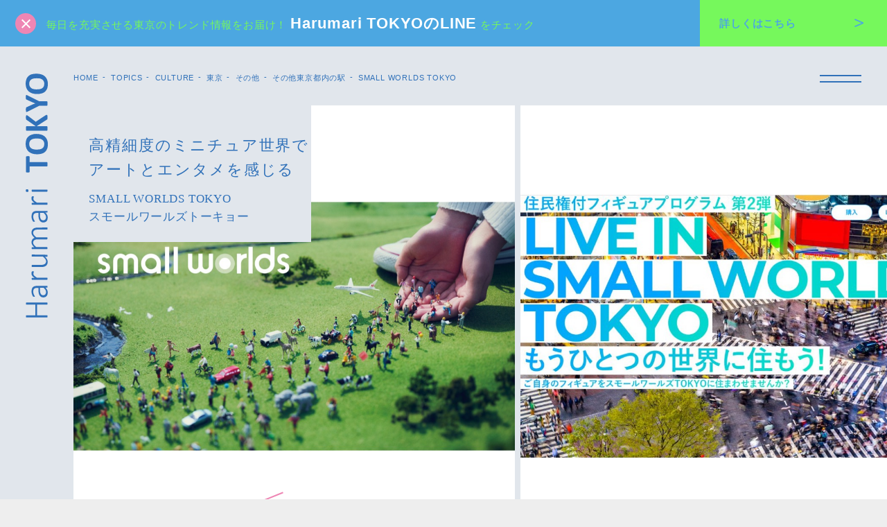

--- FILE ---
content_type: text/html; charset=UTF-8
request_url: https://harumari.tokyo/spot/29440/
body_size: 11575
content:
<!DOCTYPE html>
<html lang="ja" dir="ltr">
<head>
	<meta charset="UTF-8"/>
	<meta http-equiv="X-UA-Compatible" content="IE=edge">
	<meta name="format-detection" content="telephone=no"/>
	<meta name="viewport" content="width=device-width,initial-scale=1,user-scalable=no">
	<link rel="shortcut icon" href="https://harumari.tokyo/wp-content/themes/harumari/assets/images/favicon.ico"/>
	<link rel="apple-touch-icon-precomposed"
		  href="https://harumari.tokyo/wp-content/themes/harumari/assets/images/apple-touch-icon.png"/>

	<title>SMALL WORLDS TOKYO | Harumari TOKYO</title>
<meta name='robots' content='max-image-preview:large' />
	<style>img:is([sizes="auto" i], [sizes^="auto," i]) { contain-intrinsic-size: 3000px 1500px }</style>
	
<!-- This site is optimized with the Yoast SEO Premium plugin v13.0 - https://yoast.com/wordpress/plugins/seo/ -->
<meta name="robots" content="max-snippet:-1, max-image-preview:large, max-video-preview:-1"/>
<link rel="canonical" href="https://harumari.tokyo/spot/29440/" />
<meta property="og:locale" content="ja_JP" />
<meta property="og:type" content="article" />
<meta property="og:title" content="SMALL WORLDS TOKYO | Harumari TOKYO" />
<meta property="og:description" content="世界最大の屋内型ミニチュアテーマパーク。巨人になったかのような感覚になる「ガリバー化」トンネルをくぐることで、現実世界からミニチュアの世界へ没入できる。精巧な技術と先端テクノロジーが融合した、動くミニチュア世界が広がる。" />
<meta property="og:url" content="https://harumari.tokyo/spot/29440/" />
<meta property="og:site_name" content="Harumari TOKYO" />
<meta property="article:publisher" content="https://www.facebook.com/HarumariTOKYO/" />
<meta property="article:tag" content="テーマパーク" />
<meta property="article:section" content="CULTURE" />
<meta property="og:image" content="https://harumari.tokyo/wp-content/uploads/2019/12/swt_08.jpg" />
<meta property="og:image:secure_url" content="https://harumari.tokyo/wp-content/uploads/2019/12/swt_08.jpg" />
<meta property="og:image:width" content="1040" />
<meta property="og:image:height" content="1040" />
<meta name="twitter:card" content="summary_large_image" />
<meta name="twitter:description" content="世界最大の屋内型ミニチュアテーマパーク。巨人になったかのような感覚になる「ガリバー化」トンネルをくぐることで、現実世界からミニチュアの世界へ没入できる。精巧な技術と先端テクノロジーが融合した、動くミニチュア世界が広がる。" />
<meta name="twitter:title" content="SMALL WORLDS TOKYO | Harumari TOKYO" />
<meta name="twitter:site" content="@HarumariTOKYO" />
<meta name="twitter:image" content="https://harumari.tokyo/wp-content/uploads/2019/12/swt_08.jpg" />
<meta name="twitter:creator" content="@HarumariTOKYO" />
<script type='application/ld+json' class='yoast-schema-graph yoast-schema-graph--main'>{"@context":"https://schema.org","@graph":[{"@type":"Organization","@id":"https://harumari.tokyo/#organization","name":"harumari","url":"https://harumari.tokyo/","sameAs":["https://www.facebook.com/HarumariTOKYO/","https://www.instagram.com/harumari_tokyo/","https://twitter.com/HarumariTOKYO"],"logo":{"@type":"ImageObject","@id":"https://harumari.tokyo/#logo","url":"https://harumari.tokyo/wp-content/uploads/2018/10/harumarilogo-2.png","width":449,"height":100,"caption":"harumari"},"image":{"@id":"https://harumari.tokyo/#logo"}},{"@type":"WebSite","@id":"https://harumari.tokyo/#website","url":"https://harumari.tokyo/","name":"Harumari TOKYO","description":"\u3053\u3053\u308d\u304a\u3069\u308b\u305b\u304b\u3044\u3092\u5c4a\u3051\u308b","publisher":{"@id":"https://harumari.tokyo/#organization"},"potentialAction":{"@type":"SearchAction","target":"https://harumari.tokyo/?s={search_term_string}","query-input":"required name=search_term_string"}},{"@type":"ImageObject","@id":"https://harumari.tokyo/spot/29440/#primaryimage","url":"https://harumari.tokyo/wp-content/uploads/2019/12/swt_08.jpg","width":1040,"height":1040},{"@type":"WebPage","@id":"https://harumari.tokyo/spot/29440/#webpage","url":"https://harumari.tokyo/spot/29440/","inLanguage":"ja","name":"SMALL WORLDS TOKYO | Harumari TOKYO","isPartOf":{"@id":"https://harumari.tokyo/#website"},"primaryImageOfPage":{"@id":"https://harumari.tokyo/spot/29440/#primaryimage"},"datePublished":"2019-12-16T23:00:43+00:00","dateModified":"2020-08-31T01:36:17+00:00","breadcrumb":{"@id":"https://harumari.tokyo/spot/29440/#breadcrumb"}},{"@type":"BreadcrumbList","@id":"https://harumari.tokyo/spot/29440/#breadcrumb","url":"https://harumari.tokyo/spot/29440/","itemListElement":[{"@type":"ListItem","position":1,"item":{"@type":"WebPage","@id":"https://harumari.tokyo/","url":"https://harumari.tokyo/","name":"\u30db\u30fc\u30e0"}},{"@type":"ListItem","position":2,"item":{"@type":"WebPage","@id":"https://harumari.tokyo/trend/","url":"https://harumari.tokyo/trend/","name":"TOPICS"}},{"@type":"ListItem","position":3,"item":{"@type":"WebPage","@id":"https://harumari.tokyo/category/culture/","url":"https://harumari.tokyo/category/culture/","name":"CULTURE"}},{"@type":"ListItem","position":4,"item":{"@type":"WebPage","@id":"https://harumari.tokyo/spot/29440/","url":"https://harumari.tokyo/spot/29440/","name":"SMALL WORLDS TOKYO"}}]}]}</script>
<!-- / Yoast SEO Premium plugin. -->

<script type="text/javascript">
/* <![CDATA[ */
window._wpemojiSettings = {"baseUrl":"https:\/\/s.w.org\/images\/core\/emoji\/16.0.1\/72x72\/","ext":".png","svgUrl":"https:\/\/s.w.org\/images\/core\/emoji\/16.0.1\/svg\/","svgExt":".svg","source":{"concatemoji":"https:\/\/harumari.tokyo\/wp-includes\/js\/wp-emoji-release.min.js?ver=6.8.3"}};
/*! This file is auto-generated */
!function(s,n){var o,i,e;function c(e){try{var t={supportTests:e,timestamp:(new Date).valueOf()};sessionStorage.setItem(o,JSON.stringify(t))}catch(e){}}function p(e,t,n){e.clearRect(0,0,e.canvas.width,e.canvas.height),e.fillText(t,0,0);var t=new Uint32Array(e.getImageData(0,0,e.canvas.width,e.canvas.height).data),a=(e.clearRect(0,0,e.canvas.width,e.canvas.height),e.fillText(n,0,0),new Uint32Array(e.getImageData(0,0,e.canvas.width,e.canvas.height).data));return t.every(function(e,t){return e===a[t]})}function u(e,t){e.clearRect(0,0,e.canvas.width,e.canvas.height),e.fillText(t,0,0);for(var n=e.getImageData(16,16,1,1),a=0;a<n.data.length;a++)if(0!==n.data[a])return!1;return!0}function f(e,t,n,a){switch(t){case"flag":return n(e,"\ud83c\udff3\ufe0f\u200d\u26a7\ufe0f","\ud83c\udff3\ufe0f\u200b\u26a7\ufe0f")?!1:!n(e,"\ud83c\udde8\ud83c\uddf6","\ud83c\udde8\u200b\ud83c\uddf6")&&!n(e,"\ud83c\udff4\udb40\udc67\udb40\udc62\udb40\udc65\udb40\udc6e\udb40\udc67\udb40\udc7f","\ud83c\udff4\u200b\udb40\udc67\u200b\udb40\udc62\u200b\udb40\udc65\u200b\udb40\udc6e\u200b\udb40\udc67\u200b\udb40\udc7f");case"emoji":return!a(e,"\ud83e\udedf")}return!1}function g(e,t,n,a){var r="undefined"!=typeof WorkerGlobalScope&&self instanceof WorkerGlobalScope?new OffscreenCanvas(300,150):s.createElement("canvas"),o=r.getContext("2d",{willReadFrequently:!0}),i=(o.textBaseline="top",o.font="600 32px Arial",{});return e.forEach(function(e){i[e]=t(o,e,n,a)}),i}function t(e){var t=s.createElement("script");t.src=e,t.defer=!0,s.head.appendChild(t)}"undefined"!=typeof Promise&&(o="wpEmojiSettingsSupports",i=["flag","emoji"],n.supports={everything:!0,everythingExceptFlag:!0},e=new Promise(function(e){s.addEventListener("DOMContentLoaded",e,{once:!0})}),new Promise(function(t){var n=function(){try{var e=JSON.parse(sessionStorage.getItem(o));if("object"==typeof e&&"number"==typeof e.timestamp&&(new Date).valueOf()<e.timestamp+604800&&"object"==typeof e.supportTests)return e.supportTests}catch(e){}return null}();if(!n){if("undefined"!=typeof Worker&&"undefined"!=typeof OffscreenCanvas&&"undefined"!=typeof URL&&URL.createObjectURL&&"undefined"!=typeof Blob)try{var e="postMessage("+g.toString()+"("+[JSON.stringify(i),f.toString(),p.toString(),u.toString()].join(",")+"));",a=new Blob([e],{type:"text/javascript"}),r=new Worker(URL.createObjectURL(a),{name:"wpTestEmojiSupports"});return void(r.onmessage=function(e){c(n=e.data),r.terminate(),t(n)})}catch(e){}c(n=g(i,f,p,u))}t(n)}).then(function(e){for(var t in e)n.supports[t]=e[t],n.supports.everything=n.supports.everything&&n.supports[t],"flag"!==t&&(n.supports.everythingExceptFlag=n.supports.everythingExceptFlag&&n.supports[t]);n.supports.everythingExceptFlag=n.supports.everythingExceptFlag&&!n.supports.flag,n.DOMReady=!1,n.readyCallback=function(){n.DOMReady=!0}}).then(function(){return e}).then(function(){var e;n.supports.everything||(n.readyCallback(),(e=n.source||{}).concatemoji?t(e.concatemoji):e.wpemoji&&e.twemoji&&(t(e.twemoji),t(e.wpemoji)))}))}((window,document),window._wpemojiSettings);
/* ]]> */
</script>
<style id='wp-emoji-styles-inline-css' type='text/css'>

	img.wp-smiley, img.emoji {
		display: inline !important;
		border: none !important;
		box-shadow: none !important;
		height: 1em !important;
		width: 1em !important;
		margin: 0 0.07em !important;
		vertical-align: -0.1em !important;
		background: none !important;
		padding: 0 !important;
	}
</style>
<link rel='stylesheet' id='wp-block-library-css' href='https://harumari.tokyo/wp-includes/css/dist/block-library/style.min.css?ver=6.8.3' type='text/css' media='all' />
<style id='classic-theme-styles-inline-css' type='text/css'>
/*! This file is auto-generated */
.wp-block-button__link{color:#fff;background-color:#32373c;border-radius:9999px;box-shadow:none;text-decoration:none;padding:calc(.667em + 2px) calc(1.333em + 2px);font-size:1.125em}.wp-block-file__button{background:#32373c;color:#fff;text-decoration:none}
</style>
<style id='global-styles-inline-css' type='text/css'>
:root{--wp--preset--aspect-ratio--square: 1;--wp--preset--aspect-ratio--4-3: 4/3;--wp--preset--aspect-ratio--3-4: 3/4;--wp--preset--aspect-ratio--3-2: 3/2;--wp--preset--aspect-ratio--2-3: 2/3;--wp--preset--aspect-ratio--16-9: 16/9;--wp--preset--aspect-ratio--9-16: 9/16;--wp--preset--color--black: #000000;--wp--preset--color--cyan-bluish-gray: #abb8c3;--wp--preset--color--white: #ffffff;--wp--preset--color--pale-pink: #f78da7;--wp--preset--color--vivid-red: #cf2e2e;--wp--preset--color--luminous-vivid-orange: #ff6900;--wp--preset--color--luminous-vivid-amber: #fcb900;--wp--preset--color--light-green-cyan: #7bdcb5;--wp--preset--color--vivid-green-cyan: #00d084;--wp--preset--color--pale-cyan-blue: #8ed1fc;--wp--preset--color--vivid-cyan-blue: #0693e3;--wp--preset--color--vivid-purple: #9b51e0;--wp--preset--gradient--vivid-cyan-blue-to-vivid-purple: linear-gradient(135deg,rgba(6,147,227,1) 0%,rgb(155,81,224) 100%);--wp--preset--gradient--light-green-cyan-to-vivid-green-cyan: linear-gradient(135deg,rgb(122,220,180) 0%,rgb(0,208,130) 100%);--wp--preset--gradient--luminous-vivid-amber-to-luminous-vivid-orange: linear-gradient(135deg,rgba(252,185,0,1) 0%,rgba(255,105,0,1) 100%);--wp--preset--gradient--luminous-vivid-orange-to-vivid-red: linear-gradient(135deg,rgba(255,105,0,1) 0%,rgb(207,46,46) 100%);--wp--preset--gradient--very-light-gray-to-cyan-bluish-gray: linear-gradient(135deg,rgb(238,238,238) 0%,rgb(169,184,195) 100%);--wp--preset--gradient--cool-to-warm-spectrum: linear-gradient(135deg,rgb(74,234,220) 0%,rgb(151,120,209) 20%,rgb(207,42,186) 40%,rgb(238,44,130) 60%,rgb(251,105,98) 80%,rgb(254,248,76) 100%);--wp--preset--gradient--blush-light-purple: linear-gradient(135deg,rgb(255,206,236) 0%,rgb(152,150,240) 100%);--wp--preset--gradient--blush-bordeaux: linear-gradient(135deg,rgb(254,205,165) 0%,rgb(254,45,45) 50%,rgb(107,0,62) 100%);--wp--preset--gradient--luminous-dusk: linear-gradient(135deg,rgb(255,203,112) 0%,rgb(199,81,192) 50%,rgb(65,88,208) 100%);--wp--preset--gradient--pale-ocean: linear-gradient(135deg,rgb(255,245,203) 0%,rgb(182,227,212) 50%,rgb(51,167,181) 100%);--wp--preset--gradient--electric-grass: linear-gradient(135deg,rgb(202,248,128) 0%,rgb(113,206,126) 100%);--wp--preset--gradient--midnight: linear-gradient(135deg,rgb(2,3,129) 0%,rgb(40,116,252) 100%);--wp--preset--font-size--small: 13px;--wp--preset--font-size--medium: 20px;--wp--preset--font-size--large: 36px;--wp--preset--font-size--x-large: 42px;--wp--preset--spacing--20: 0.44rem;--wp--preset--spacing--30: 0.67rem;--wp--preset--spacing--40: 1rem;--wp--preset--spacing--50: 1.5rem;--wp--preset--spacing--60: 2.25rem;--wp--preset--spacing--70: 3.38rem;--wp--preset--spacing--80: 5.06rem;--wp--preset--shadow--natural: 6px 6px 9px rgba(0, 0, 0, 0.2);--wp--preset--shadow--deep: 12px 12px 50px rgba(0, 0, 0, 0.4);--wp--preset--shadow--sharp: 6px 6px 0px rgba(0, 0, 0, 0.2);--wp--preset--shadow--outlined: 6px 6px 0px -3px rgba(255, 255, 255, 1), 6px 6px rgba(0, 0, 0, 1);--wp--preset--shadow--crisp: 6px 6px 0px rgba(0, 0, 0, 1);}:where(.is-layout-flex){gap: 0.5em;}:where(.is-layout-grid){gap: 0.5em;}body .is-layout-flex{display: flex;}.is-layout-flex{flex-wrap: wrap;align-items: center;}.is-layout-flex > :is(*, div){margin: 0;}body .is-layout-grid{display: grid;}.is-layout-grid > :is(*, div){margin: 0;}:where(.wp-block-columns.is-layout-flex){gap: 2em;}:where(.wp-block-columns.is-layout-grid){gap: 2em;}:where(.wp-block-post-template.is-layout-flex){gap: 1.25em;}:where(.wp-block-post-template.is-layout-grid){gap: 1.25em;}.has-black-color{color: var(--wp--preset--color--black) !important;}.has-cyan-bluish-gray-color{color: var(--wp--preset--color--cyan-bluish-gray) !important;}.has-white-color{color: var(--wp--preset--color--white) !important;}.has-pale-pink-color{color: var(--wp--preset--color--pale-pink) !important;}.has-vivid-red-color{color: var(--wp--preset--color--vivid-red) !important;}.has-luminous-vivid-orange-color{color: var(--wp--preset--color--luminous-vivid-orange) !important;}.has-luminous-vivid-amber-color{color: var(--wp--preset--color--luminous-vivid-amber) !important;}.has-light-green-cyan-color{color: var(--wp--preset--color--light-green-cyan) !important;}.has-vivid-green-cyan-color{color: var(--wp--preset--color--vivid-green-cyan) !important;}.has-pale-cyan-blue-color{color: var(--wp--preset--color--pale-cyan-blue) !important;}.has-vivid-cyan-blue-color{color: var(--wp--preset--color--vivid-cyan-blue) !important;}.has-vivid-purple-color{color: var(--wp--preset--color--vivid-purple) !important;}.has-black-background-color{background-color: var(--wp--preset--color--black) !important;}.has-cyan-bluish-gray-background-color{background-color: var(--wp--preset--color--cyan-bluish-gray) !important;}.has-white-background-color{background-color: var(--wp--preset--color--white) !important;}.has-pale-pink-background-color{background-color: var(--wp--preset--color--pale-pink) !important;}.has-vivid-red-background-color{background-color: var(--wp--preset--color--vivid-red) !important;}.has-luminous-vivid-orange-background-color{background-color: var(--wp--preset--color--luminous-vivid-orange) !important;}.has-luminous-vivid-amber-background-color{background-color: var(--wp--preset--color--luminous-vivid-amber) !important;}.has-light-green-cyan-background-color{background-color: var(--wp--preset--color--light-green-cyan) !important;}.has-vivid-green-cyan-background-color{background-color: var(--wp--preset--color--vivid-green-cyan) !important;}.has-pale-cyan-blue-background-color{background-color: var(--wp--preset--color--pale-cyan-blue) !important;}.has-vivid-cyan-blue-background-color{background-color: var(--wp--preset--color--vivid-cyan-blue) !important;}.has-vivid-purple-background-color{background-color: var(--wp--preset--color--vivid-purple) !important;}.has-black-border-color{border-color: var(--wp--preset--color--black) !important;}.has-cyan-bluish-gray-border-color{border-color: var(--wp--preset--color--cyan-bluish-gray) !important;}.has-white-border-color{border-color: var(--wp--preset--color--white) !important;}.has-pale-pink-border-color{border-color: var(--wp--preset--color--pale-pink) !important;}.has-vivid-red-border-color{border-color: var(--wp--preset--color--vivid-red) !important;}.has-luminous-vivid-orange-border-color{border-color: var(--wp--preset--color--luminous-vivid-orange) !important;}.has-luminous-vivid-amber-border-color{border-color: var(--wp--preset--color--luminous-vivid-amber) !important;}.has-light-green-cyan-border-color{border-color: var(--wp--preset--color--light-green-cyan) !important;}.has-vivid-green-cyan-border-color{border-color: var(--wp--preset--color--vivid-green-cyan) !important;}.has-pale-cyan-blue-border-color{border-color: var(--wp--preset--color--pale-cyan-blue) !important;}.has-vivid-cyan-blue-border-color{border-color: var(--wp--preset--color--vivid-cyan-blue) !important;}.has-vivid-purple-border-color{border-color: var(--wp--preset--color--vivid-purple) !important;}.has-vivid-cyan-blue-to-vivid-purple-gradient-background{background: var(--wp--preset--gradient--vivid-cyan-blue-to-vivid-purple) !important;}.has-light-green-cyan-to-vivid-green-cyan-gradient-background{background: var(--wp--preset--gradient--light-green-cyan-to-vivid-green-cyan) !important;}.has-luminous-vivid-amber-to-luminous-vivid-orange-gradient-background{background: var(--wp--preset--gradient--luminous-vivid-amber-to-luminous-vivid-orange) !important;}.has-luminous-vivid-orange-to-vivid-red-gradient-background{background: var(--wp--preset--gradient--luminous-vivid-orange-to-vivid-red) !important;}.has-very-light-gray-to-cyan-bluish-gray-gradient-background{background: var(--wp--preset--gradient--very-light-gray-to-cyan-bluish-gray) !important;}.has-cool-to-warm-spectrum-gradient-background{background: var(--wp--preset--gradient--cool-to-warm-spectrum) !important;}.has-blush-light-purple-gradient-background{background: var(--wp--preset--gradient--blush-light-purple) !important;}.has-blush-bordeaux-gradient-background{background: var(--wp--preset--gradient--blush-bordeaux) !important;}.has-luminous-dusk-gradient-background{background: var(--wp--preset--gradient--luminous-dusk) !important;}.has-pale-ocean-gradient-background{background: var(--wp--preset--gradient--pale-ocean) !important;}.has-electric-grass-gradient-background{background: var(--wp--preset--gradient--electric-grass) !important;}.has-midnight-gradient-background{background: var(--wp--preset--gradient--midnight) !important;}.has-small-font-size{font-size: var(--wp--preset--font-size--small) !important;}.has-medium-font-size{font-size: var(--wp--preset--font-size--medium) !important;}.has-large-font-size{font-size: var(--wp--preset--font-size--large) !important;}.has-x-large-font-size{font-size: var(--wp--preset--font-size--x-large) !important;}
:where(.wp-block-post-template.is-layout-flex){gap: 1.25em;}:where(.wp-block-post-template.is-layout-grid){gap: 1.25em;}
:where(.wp-block-columns.is-layout-flex){gap: 2em;}:where(.wp-block-columns.is-layout-grid){gap: 2em;}
:root :where(.wp-block-pullquote){font-size: 1.5em;line-height: 1.6;}
</style>
<style id='akismet-widget-style-inline-css' type='text/css'>

			.a-stats {
				--akismet-color-mid-green: #357b49;
				--akismet-color-white: #fff;
				--akismet-color-light-grey: #f6f7f7;

				max-width: 350px;
				width: auto;
			}

			.a-stats * {
				all: unset;
				box-sizing: border-box;
			}

			.a-stats strong {
				font-weight: 600;
			}

			.a-stats a.a-stats__link,
			.a-stats a.a-stats__link:visited,
			.a-stats a.a-stats__link:active {
				background: var(--akismet-color-mid-green);
				border: none;
				box-shadow: none;
				border-radius: 8px;
				color: var(--akismet-color-white);
				cursor: pointer;
				display: block;
				font-family: -apple-system, BlinkMacSystemFont, 'Segoe UI', 'Roboto', 'Oxygen-Sans', 'Ubuntu', 'Cantarell', 'Helvetica Neue', sans-serif;
				font-weight: 500;
				padding: 12px;
				text-align: center;
				text-decoration: none;
				transition: all 0.2s ease;
			}

			/* Extra specificity to deal with TwentyTwentyOne focus style */
			.widget .a-stats a.a-stats__link:focus {
				background: var(--akismet-color-mid-green);
				color: var(--akismet-color-white);
				text-decoration: none;
			}

			.a-stats a.a-stats__link:hover {
				filter: brightness(110%);
				box-shadow: 0 4px 12px rgba(0, 0, 0, 0.06), 0 0 2px rgba(0, 0, 0, 0.16);
			}

			.a-stats .count {
				color: var(--akismet-color-white);
				display: block;
				font-size: 1.5em;
				line-height: 1.4;
				padding: 0 13px;
				white-space: nowrap;
			}
		
</style>
<link rel="https://api.w.org/" href="https://harumari.tokyo/wp-json/" /><link rel="alternate" title="JSON" type="application/json" href="https://harumari.tokyo/wp-json/wp/v2/catalogue/29440" /><link rel="EditURI" type="application/rsd+xml" title="RSD" href="https://harumari.tokyo/xmlrpc.php?rsd" />
<meta name="generator" content="WordPress 6.8.3" />
<link rel='shortlink' href='https://harumari.tokyo/?p=29440' />
<link rel="alternate" title="oEmbed (JSON)" type="application/json+oembed" href="https://harumari.tokyo/wp-json/oembed/1.0/embed?url=https%3A%2F%2Fharumari.tokyo%2Fspot%2F29440%2F" />
<link rel="alternate" title="oEmbed (XML)" type="text/xml+oembed" href="https://harumari.tokyo/wp-json/oembed/1.0/embed?url=https%3A%2F%2Fharumari.tokyo%2Fspot%2F29440%2F&#038;format=xml" />
<link rel="icon" href="https://harumari.tokyo/wp-content/uploads/2018/10/cropped-harumariTOKYO-32x32.gif" sizes="32x32" />
<link rel="icon" href="https://harumari.tokyo/wp-content/uploads/2018/10/cropped-harumariTOKYO-192x192.gif" sizes="192x192" />
<link rel="apple-touch-icon" href="https://harumari.tokyo/wp-content/uploads/2018/10/cropped-harumariTOKYO-180x180.gif" />
<meta name="msapplication-TileImage" content="https://harumari.tokyo/wp-content/uploads/2018/10/cropped-harumariTOKYO-270x270.gif" />

	<script>
        var breakpoint = 768,
            viewport = document.querySelector('meta[name=viewport]') || {},
            winW = window.outerWidth || window.innerWidth;

        if (winW <= breakpoint) {
            viewport.content = 'width=375,user-scalable=no';
        }
	</script>
    <script type="text/javascript" src="https://harumari.tokyo/wp-content/themes/harumari/assets/js/runtime.js?20230515010922"></script><script type="text/javascript" src="https://harumari.tokyo/wp-content/themes/harumari/assets/js/vendors.js?20230515010922"></script>	<script type="text/javascript" src="https://harumari.tokyo/wp-content/themes/harumari/assets/js/common.js?20230523062558"></script><link rel="stylesheet" href="https://harumari.tokyo/wp-content/themes/harumari/assets/css/common.css?20250126082011">			<script type="text/javascript" src="https://harumari.tokyo/wp-content/themes/harumari/assets/js/catalog-detail.js?20250430014542"></script><link rel="stylesheet" href="https://harumari.tokyo/wp-content/themes/harumari/assets/css/catalog-detail.css?20230515010922">		<!-- Google Tag Manager -->
<script>(function(w,d,s,l,i){w[l]=w[l]||[];w[l].push({'gtm.start':
new Date().getTime(),event:'gtm.js'});var f=d.getElementsByTagName(s)[0],
j=d.createElement(s),dl=l!='dataLayer'?'&l='+l:'';j.async=true;j.src=
'https://www.googletagmanager.com/gtm.js?id='+i+dl;f.parentNode.insertBefore(j,f);
})(window,document,'script','dataLayer','GTM-WL26ZZN');</script>
<!-- End Google Tag Manager -->
	<script async src="https://securepubads.g.doubleclick.net/tag/js/gpt.js"></script>
	<script>
		window.googletag = window.googletag || {cmd: []};
		googletag.cmd.push(function() {
			googletag.defineSlot('/21848263954/app-lp', [336, 280], 'div-gpt-ad-1589283050825-0').addService(googletag.pubads());
			googletag.pubads().enableSingleRequest();
			googletag.enableServices();
		});
	</script>
	<script>
		window.googletag = window.googletag || {cmd: []};
		googletag.cmd.push(function() {
			googletag.defineSlot('/21848263954/line_friend', [336, 280], 'div-gpt-ad-1589367124437-0').addService(googletag.pubads());
			googletag.pubads().enableSingleRequest();
			googletag.enableServices();
		});
	</script>
</head>
<body>
<!-- Google Tag Manager (noscript) -->
<noscript><iframe src="https://www.googletagmanager.com/ns.html?id=GTM-WL26ZZN"
height="0" width="0" style="display:none;visibility:hidden"></iframe></noscript>
<!-- End Google Tag Manager (noscript) -->
<a id="js-anchor-page-top"></a>
<div class="l-wrapper js-wrapper">
    <div class="c-app-head-banner is-hide" id="js-app-head-banner">
        <div class="c-app-head-banner__inner">
            <button type="button" class="c-app-head-banner__close-button" id="js-app-head-banner-close-button">
                <i class="icon icon-close"></i>
            </button>
            <div class="c-app-head-banner__body">
                <p class="c-app-head-banner__text">
                    毎日を充実させる東京のトレンド情報をお届け！<br class="u-sp">
                    <strong>Harumari TOKYOのLINE</strong>をチェック
                </p>
            </div>
            <a class="c-app-head-banner-button" href="/72248/?linelp=top" onclick="gtm.event('LINE_header')">
                <p class="c-app-head-banner-button__text">
                    詳しくは<br class="u-sp">こちら
                </p>
                <i class="c-app-head-banner-button__icon icon icon-arrow-right"></i>
            </a>
        </div>
    </div>
<div class="l-page t-bg-gray">
	<div class="l-page__inner">
		<div class="c-global-menu-button-wrapper" id="js-global-menu-button-wrapper">
	<div class="c-global-menu-button__inner" id="js-global-menu-button-inner">
		<button class="c-global-menu-button" id="js-global-menu-button" onclick="gtm.event('menu')"></button>
	</div>
</div>
		<div class="c-page-logo-wrapper">
			<a class="c-page-logo" href="/">Harumari TOKYO</a>
		</div>
		<div class="p-catalog-detail l-page__contents">
			<div class="l-inner">
				<header class="c-page-header">
					<div class="c-page-header-topic-path">
						<span class="c-page-header-topic-path__item">
							<a href="/">HOME</a>
						</span>
						                                                        <span class="c-page-header-topic-path__item">
                                <a href="/trend/">TOPICS</a>
                            </span>
                            <span class="c-page-header-topic-path__item">
                                <a href="/category/culture/">CULTURE</a>
                            </span>
                                                            <span class="c-page-header-topic-path__item">
								<a href="https://harumari.tokyo/trend/areas/tokyo/">東京</a>
							</span>
                                                                                        <span class="c-page-header-topic-path__item">
								<a href="https://harumari.tokyo/trend/areas/tokyo/tokyo-other/">その他</a>
							</span>
                                                                                        <span class="c-page-header-topic-path__item">
								<a href="https://harumari.tokyo/trend/areas/tokyo/tokyo-other/station-in-tokyo/">その他東京都内の駅</a>
							</span>
                            												<span class="c-page-header-topic-path__item">SMALL WORLDS TOKYO</span>
					</div>
				</header>
			</div>
			<div class="c-in-view c-in-view--translateY-disabled js-in-view">
				<div class="l-inner l-inner--align-right l-inner">
					<div class="p-catalog-detail__top">
						<div class="p-header">
							<div class="p-header__inner">
                                																<h2 class="p-header__lead">高精細度のミニチュア世界で<br />
アートとエンタメを感じる</h2>
																<h1 class="p-header__title">
									SMALL WORLDS TOKYO																		<span class="p-header__subtitle">スモールワールズトーキョー</span>
																	</h1>
							</div>
						</div>
						<div class="p-catalog-detail__pickup c-catalog-pickup c-in-view js-in-view">
							<div class="swiper-container js-catalog-pickup-carousel">
								<div class="swiper-wrapper">
																		<div class="c-catalog-pickup-item swiper-slide">
										<div class="c-catalog-pickup-item__image">
											<picture>
												<source media="(max-width: 768px)" srcset="https://harumari.tokyo/wp-content/uploads/2019/12/swt_08.jpg"/>
												<img src="https://harumari.tokyo/wp-content/uploads/2019/12/swt_08.jpg"/>
											</picture>
										</div>
									</div>
																			<div class="c-catalog-pickup-item swiper-slide">
										<div class="c-catalog-pickup-item__image">
											<picture>
												<source media="(max-width: 768px)" srcset="https://harumari.tokyo/wp-content/uploads/2019/12/swt_04.jpg"/>
												<img src="https://harumari.tokyo/wp-content/uploads/2019/12/swt_04.jpg"/>
											</picture>
										</div>
									</div>
																			<div class="c-catalog-pickup-item swiper-slide">
										<div class="c-catalog-pickup-item__image">
											<picture>
												<source media="(max-width: 768px)" srcset="https://harumari.tokyo/wp-content/uploads/2019/12/swt_01.jpg"/>
												<img src="https://harumari.tokyo/wp-content/uploads/2019/12/swt_01.jpg"/>
											</picture>
										</div>
									</div>
																			<div class="c-catalog-pickup-item swiper-slide">
										<div class="c-catalog-pickup-item__image">
											<picture>
												<source media="(max-width: 768px)" srcset="https://harumari.tokyo/wp-content/uploads/2019/12/swt_02.jpg"/>
												<img src="https://harumari.tokyo/wp-content/uploads/2019/12/swt_02.jpg"/>
											</picture>
										</div>
									</div>
																			<div class="c-catalog-pickup-item swiper-slide">
										<div class="c-catalog-pickup-item__image">
											<picture>
												<source media="(max-width: 768px)" srcset="https://harumari.tokyo/wp-content/uploads/2019/12/swt_03.jpg"/>
												<img src="https://harumari.tokyo/wp-content/uploads/2019/12/swt_03.jpg"/>
											</picture>
										</div>
									</div>
																			<div class="c-catalog-pickup-item swiper-slide">
										<div class="c-catalog-pickup-item__image">
											<picture>
												<source media="(max-width: 768px)" srcset="https://harumari.tokyo/wp-content/uploads/2019/12/swt_05.jpg"/>
												<img src="https://harumari.tokyo/wp-content/uploads/2019/12/swt_05.jpg"/>
											</picture>
										</div>
									</div>
																			<div class="c-catalog-pickup-item swiper-slide">
										<div class="c-catalog-pickup-item__image">
											<picture>
												<source media="(max-width: 768px)" srcset="https://harumari.tokyo/wp-content/uploads/2019/12/swt_06.jpg"/>
												<img src="https://harumari.tokyo/wp-content/uploads/2019/12/swt_06.jpg"/>
											</picture>
										</div>
									</div>
																			<div class="c-catalog-pickup-item swiper-slide">
										<div class="c-catalog-pickup-item__image">
											<picture>
												<source media="(max-width: 768px)" srcset="https://harumari.tokyo/wp-content/uploads/2019/12/swt_09.jpg"/>
												<img src="https://harumari.tokyo/wp-content/uploads/2019/12/swt_09.jpg"/>
											</picture>
										</div>
									</div>
																			<div class="c-catalog-pickup-item swiper-slide">
										<div class="c-catalog-pickup-item__image">
											<picture>
												<source media="(max-width: 768px)" srcset="https://harumari.tokyo/wp-content/uploads/2019/12/swt_10.jpg"/>
												<img src="https://harumari.tokyo/wp-content/uploads/2019/12/swt_10.jpg"/>
											</picture>
										</div>
									</div>
																			<div class="c-catalog-pickup-item swiper-slide">
										<div class="c-catalog-pickup-item__image">
											<picture>
												<source media="(max-width: 768px)" srcset="https://harumari.tokyo/wp-content/uploads/2019/12/swt_07.jpg"/>
												<img src="https://harumari.tokyo/wp-content/uploads/2019/12/swt_07.jpg"/>
											</picture>
										</div>
									</div>
																		</div>
							</div>
							<div
								class="c-catalog-pickup__nav-button c-catalog-pickup__nav-button--next swiper-button-next">
								<i class="icon icon-line-arrow-right"></i>
							</div>
							<div
								class="c-catalog-pickup__nav-button c-catalog-pickup__nav-button--prev swiper-button-prev">
								<i class="icon icon-line-arrow-left"></i>
							</div>
						</div>
					</div>
				</div>
				<div class="l-inner">
					<div class="p-catalog-detail__container">
						<div class="p-summary-wrapper">
							<div class="p-summary">
								<div class="p-summary__body">
									<div class="p-summary__items-row">
																				<div class="p-summary-item">
											<div class="p-summary-item__title">AREA:</div>
											<p class="p-summary-item__body">
												<a href="https://harumari.tokyo/trend/areas/tokyo/">東京</a> / <a href="https://harumari.tokyo/trend/areas/tokyo/tokyo-other/">その他</a>											</p>
										</div>
																														<div class="p-summary-item">
											<div class="p-summary-item__title">STATION:</div>
											<a class="p-summary-item__body" href="https://harumari.tokyo/trend/areas/tokyo/tokyo-other/station-in-tokyo/">その他東京都内の駅</a>
										</div>
																			</div>
																		<div class="p-summary__items-row">
										<div class="p-summary-item">
											<div class="p-summary-item__title">TAGS:</div>
											<p class="p-summary-item__body c-article-tags">
																								<a class="c-article-tags__item" href="/trend/tags/%e3%83%86%e3%83%bc%e3%83%9e%e3%83%91%e3%83%bc%e3%82%af/"><span>テーマパーク</span></a>
																							</p>
										</div>
									</div>
																	</div>
															</div>
						</div>
						<div class="p-content">
							<p class="p-content__description">世界最大の屋内型ミニチュアテーマパーク。巨人になったかのような感覚になる「ガリバー化」トンネルをくぐることで、現実世界からミニチュアの世界へ没入できる。精巧な技術と先端テクノロジーが融合した、動くミニチュア世界が広がる。</p>
																					<section class="p-content-related">
								<p class="p-content__title">RELATED :</p>
								<div class="p-content-related__items">
																		<div class="c-article-s-item c-in-view js-in-view">
										<a class="c-article-s-item__image" href="https://harumari.tokyo/29452/">
											<picture>
												<source media="(max-width: 768px)" srcset="https://harumari.tokyo/wp-content/uploads/2019/12/cata-_smallworld.jpg"/>
												<img src="https://harumari.tokyo/wp-content/uploads/2019/12/cata-_smallworld.jpg" alt=""/>
											</picture>
										</a>
										<div class="c-article-s-item__body">
											<h2 class="c-article-s-item__title">
												<a href="https://harumari.tokyo/29452/">世界最大の屋内型ミニチュアテーマパークで現在「住民権」を先行販売中</a>
											</h2>
																						<a class="c-article-s-item__area" href="https://harumari.tokyo/trend/areas/tokyo/tokyo-other/">その他</a>
																						<p class="c-article-s-item__text">
												コンセプトは“もうひとつの世界に行こう”。世界最大の屋内型ミニチュアテーマパーク「SMALL WORLDS TOKYO」のグランドオープンが、2020年4月25日（土)に決定した。											</p>
											<a class="c-article-s-item__more-button c-view-more-button c-view-more-button--small" href="https://harumari.tokyo/29452/">
												<i class="icon icon-arrow-right"></i>
												VIEW MORE
											</a>
										</div>
									</div>
																		<div class="c-article-s-item c-in-view js-in-view">
										<a class="c-article-s-item__image" href="https://harumari.tokyo/25214/">
											<picture>
												<source media="(max-width: 768px)" srcset="https://harumari.tokyo/wp-content/uploads/2019/08/smallworld1square.jpg"/>
												<img src="https://harumari.tokyo/wp-content/uploads/2019/08/smallworld1square.jpg" alt=""/>
											</picture>
										</a>
										<div class="c-article-s-item__body">
											<h2 class="c-article-s-item__title">
												<a href="https://harumari.tokyo/25214/">世界最大の“動くミニチュア・テーマパーク”が2020年春、有明に誕生</a>
											</h2>
																						<a class="c-article-s-item__area" href="https://harumari.tokyo/trend/areas/tokyo/tokyo-other/">その他</a>
																						<p class="c-article-s-item__text">
												ジャパンメイドの精巧な技術と先端テクノロジーが融合。７つの世界を動くミニチュアで表現する、世界最大の屋外型ミニチュア・テーマパーク「SMALL WORLDS TOKYO」が2020年にオープンする。											</p>
											<a class="c-article-s-item__more-button c-view-more-button c-view-more-button--small" href="https://harumari.tokyo/25214/">
												<i class="icon icon-arrow-right"></i>
												VIEW MORE
											</a>
										</div>
									</div>
																	</div>
							</section>
																					<section class="p-content-map">
								<p class="p-content__title">ACCESS MAP :</p>
								<div class="p-content-map__wrapper c-in-view js-in-view">
									<div class="p-content-map__content" id="js-map" data-lat="35.6379334"
										 data-lng="139.78837399999998" data-zoom="15"></div>
								</div>
							</section>
														<table class="p-content-info c-in-view js-in-view">
																<tr>
									<th class="p-content-info__title">ADDRESS:</th>
																													<td class="p-content-info__body">〒135-0063 東京都江東区有明１丁目３−３３</td>
																	</tr>
																																								<tr>
									<th class="p-content-info__title">営業時間:</th>
									<td class="p-content-info__body">
																					月曜日 9:00〜21:30																					<br>火曜日 9:00〜21:30																					<br>水曜日 9:00〜21:30																					<br>木曜日 9:00〜21:30																					<br>金曜日 9:00〜21:30																					<br>土曜日 9:00〜21:30																					<br>日曜日 9:00〜21:30																					<br>祝日 9:00〜21:30																														<span class="p-content-info__note"><p>［GW時]8:30~22:00</p>
</span>
																			</td>
								</tr>
																																<tr>
									<th class="p-content-info__title">LINK:</th>
									<td class="p-content-info__body">
																				<a class="p-content-info__link" href="https://www.smallworlds.jp/" target="_blank"><i class="icon icon-pagination-next"></i> OFFICIAL SITE</a>
																			</td>
								</tr>
																															</table>
						</div>
					</div>
												<section class="p-section">
								<h2 class="p-section__title">周辺情報</h2>
								<div class="p-section__content c-cafe-items c-cafe-items--fixed">
																			<div class="c-cafe-item c-in-view js-in-view">
											<div class="c-cafe-item__inner c-in-view c-in-view--sp js-in-view">
																									<a class="c-cafe-item-images" href="https://harumari.tokyo/spot/53389/">
																													<div
																class="c-cafe-item-images__item c-cafe-item-images__item--1">
																<picture>
																	<source media="(max-width: 768px)"
																			srcset="https://harumari.tokyo/wp-content/uploads/2020/08/cata-_Hirameki00.jpg"/>
																	<img
																		src="https://harumari.tokyo/wp-content/uploads/2020/08/cata-_Hirameki00.jpg"
																		alt=""/>
																</picture>
															</div>
																														<div
																class="c-cafe-item-images__item c-cafe-item-images__item--2">
																<picture>
																	<source media="(max-width: 768px)"
																			srcset="https://harumari.tokyo/wp-content/uploads/2020/08/cata-_Hirameki01.jpg"/>
																	<img
																		src="https://harumari.tokyo/wp-content/uploads/2020/08/cata-_Hirameki01.jpg"
																		alt=""/>
																</picture>
															</div>
																														<div
																class="c-cafe-item-images__item c-cafe-item-images__item--3">
																<picture>
																	<source media="(max-width: 768px)"
																			srcset="https://harumari.tokyo/wp-content/uploads/2020/08/cata-_Hirameki02.jpg"/>
																	<img
																		src="https://harumari.tokyo/wp-content/uploads/2020/08/cata-_Hirameki02.jpg"
																		alt=""/>
																</picture>
															</div>
																												</a>
																								<div class="c-cafe-item__body">
													<h3 class="c-cafe-item__title">
														<a href="https://harumari.tokyo/spot/53389/">【期間終了】空間インスタレーション「ひらめきの庭」</a>
													</h3>
													<a class="c-cafe-item__area" href="https://harumari.tokyo/trend/areas/tokyo/tokyo-other/">その他</a>
																										<p class="c-cafe-item__tags c-article-tags">
																													<a class="c-article-tags__item" href="/trend/tags/%e6%b0%97%e5%88%86%e8%bb%a2%e6%8f%9b/"><span>気分転換</span></a>
																													<a class="c-article-tags__item" href="/trend/tags/%e3%82%a4%e3%83%99%e3%83%b3%e3%83%88/"><span>イベント</span></a>
																											</p>
																										<a class="c-cafe-item__more-button c-view-more-button c-view-more-button--small"
													   href="https://harumari.tokyo/spot/53389/"><i class="icon icon-arrow-right"></i>VIEW MORE</a>
												</div>
											</div>
										</div>
																			<div class="c-cafe-item c-in-view js-in-view">
											<div class="c-cafe-item__inner c-in-view c-in-view--sp js-in-view">
																									<a class="c-cafe-item-images" href="https://harumari.tokyo/spot/53342/">
																													<div
																class="c-cafe-item-images__item c-cafe-item-images__item--1">
																<picture>
																	<source media="(max-width: 768px)"
																			srcset="https://harumari.tokyo/wp-content/uploads/2020/08/cata-_robotArt.jpg"/>
																	<img
																		src="https://harumari.tokyo/wp-content/uploads/2020/08/cata-_robotArt.jpg"
																		alt=""/>
																</picture>
															</div>
																												</a>
																								<div class="c-cafe-item__body">
													<h3 class="c-cafe-item__title">
														<a href="https://harumari.tokyo/spot/53342/">【期間終了】特別展「あるがままのアート -人知れず表現し続ける者たち-」</a>
													</h3>
													<a class="c-cafe-item__area" href="https://harumari.tokyo/trend/areas/tokyo/tokyo-other/">その他</a>
																										<p class="c-cafe-item__tags c-article-tags">
																													<a class="c-article-tags__item" href="/trend/tags/%e3%82%a2%e3%83%bc%e3%83%88/"><span>アート</span></a>
																													<a class="c-article-tags__item" href="/trend/tags/%e3%82%a4%e3%83%99%e3%83%b3%e3%83%88/"><span>イベント</span></a>
																											</p>
																										<a class="c-cafe-item__more-button c-view-more-button c-view-more-button--small"
													   href="https://harumari.tokyo/spot/53342/"><i class="icon icon-arrow-right"></i>VIEW MORE</a>
												</div>
											</div>
										</div>
																			<div class="c-cafe-item c-in-view js-in-view">
											<div class="c-cafe-item__inner c-in-view c-in-view--sp js-in-view">
																									<a class="c-cafe-item-images" href="https://harumari.tokyo/spot/53187/">
																													<div
																class="c-cafe-item-images__item c-cafe-item-images__item--1">
																<picture>
																	<source media="(max-width: 768px)"
																			srcset="https://harumari.tokyo/wp-content/uploads/2020/08/cata-_sunshine.jpg"/>
																	<img
																		src="https://harumari.tokyo/wp-content/uploads/2020/08/cata-_sunshine.jpg"
																		alt=""/>
																</picture>
															</div>
																												</a>
																								<div class="c-cafe-item__body">
													<h3 class="c-cafe-item__title">
														<a href="https://harumari.tokyo/spot/53187/">【期間終了】夜の屋外空間を独り占め！～何をするかはあなた次第！～</a>
													</h3>
													<a class="c-cafe-item__area" href="https://harumari.tokyo/trend/areas/tokyo/tokyo-other/">その他</a>
																										<p class="c-cafe-item__tags c-article-tags">
																													<a class="c-article-tags__item" href="/trend/tags/%e3%83%aa%e3%83%95%e3%83%ac%e3%83%83%e3%82%b7%e3%83%a5/"><span>リフレッシュ</span></a>
																													<a class="c-article-tags__item" href="/trend/tags/%e3%82%a4%e3%83%99%e3%83%b3%e3%83%88/"><span>イベント</span></a>
																											</p>
																										<a class="c-cafe-item__more-button c-view-more-button c-view-more-button--small"
													   href="https://harumari.tokyo/spot/53187/"><i class="icon icon-arrow-right"></i>VIEW MORE</a>
												</div>
											</div>
										</div>
																			<div class="c-cafe-item c-in-view js-in-view">
											<div class="c-cafe-item__inner c-in-view c-in-view--sp js-in-view">
																									<a class="c-cafe-item-images" href="https://harumari.tokyo/spot/53105/">
																													<div
																class="c-cafe-item-images__item c-cafe-item-images__item--1">
																<picture>
																	<source media="(max-width: 768px)"
																			srcset="https://harumari.tokyo/wp-content/uploads/2020/08/cata-_puukuu1.jpg"/>
																	<img
																		src="https://harumari.tokyo/wp-content/uploads/2020/08/cata-_puukuu1.jpg"
																		alt=""/>
																</picture>
															</div>
																														<div
																class="c-cafe-item-images__item c-cafe-item-images__item--2">
																<picture>
																	<source media="(max-width: 768px)"
																			srcset="https://harumari.tokyo/wp-content/uploads/2020/08/cata-_puukuu2.jpg"/>
																	<img
																		src="https://harumari.tokyo/wp-content/uploads/2020/08/cata-_puukuu2.jpg"
																		alt=""/>
																</picture>
															</div>
																														<div
																class="c-cafe-item-images__item c-cafe-item-images__item--3">
																<picture>
																	<source media="(max-width: 768px)"
																			srcset="https://harumari.tokyo/wp-content/uploads/2020/08/cata-_puukuu3.jpg"/>
																	<img
																		src="https://harumari.tokyo/wp-content/uploads/2020/08/cata-_puukuu3.jpg"
																		alt=""/>
																</picture>
															</div>
																												</a>
																								<div class="c-cafe-item__body">
													<h3 class="c-cafe-item__title">
														<a href="https://harumari.tokyo/spot/53105/">puukuu 食堂</a>
													</h3>
													<a class="c-cafe-item__area" href="https://harumari.tokyo/trend/areas/tokyo/tokyo-other/">その他</a>
																										<p class="c-cafe-item__tags c-article-tags">
																													<a class="c-article-tags__item" href="/trend/tags/%e9%a3%9f%e5%a0%82/"><span>食堂</span></a>
																											</p>
																										<a class="c-cafe-item__more-button c-view-more-button c-view-more-button--small"
													   href="https://harumari.tokyo/spot/53105/"><i class="icon icon-arrow-right"></i>VIEW MORE</a>
												</div>
											</div>
										</div>
																	</div>
							</section>
											<section class="p-share c-share">
	<p class="c-share__header">SHARE:</p>
	<div class="c-share__items">
		<a class="c-share__item" href="http://www.facebook.com/share.php?u=https://harumari.tokyo/spot/29440/"
		   target="_blank">
			<i class="icon icon-sns-facebook"></i>
		</a>
		<a class="c-share__item" href="https://twitter.com/intent/tweet?url=https://harumari.tokyo/spot/29440/&text=SMALL+WORLDS+TOKYO&via=harumariTOKYO"
		   target="_blank">
			<i class="icon icon-sns-twitter"></i>
		</a>
		<a class="c-share__item" href="http://line.me/R/msg/text/?SMALL+WORLDS+TOKYO https://harumari.tokyo/spot/29440/ line://ti/p/@harumari"
		   target="_blank">
			<i class="icon icon-sns-line"></i>
		</a>
	</div>
</section>
				</div>
			</div>
		</div>
	</div>
	<div class="c-ad">
	<div class="c-ad__container">
		<!-- /21848263954/app-lp -->
		<div id='div-gpt-ad-1589283050825-0' style='width: 336px; height: 280px;'>
			<script>
				googletag.cmd.push(function() { googletag.display('div-gpt-ad-1589283050825-0'); });
			</script>
		</div>
		<!-- /21848263954/line_friend -->
		<div id='div-gpt-ad-1589367124437-0' style='width: 336px; height: 280px;'>
			<script>
				googletag.cmd.push(function() { googletag.display('div-gpt-ad-1589367124437-0'); });
			</script>
		</div>
	</div>
</div>
</div>
	<footer class="c-footer">
		<a class="c-footer__page-top-button js-anchor-button" href="#page-top">
			<img src="https://harumari.tokyo/wp-content/themes/harumari/assets/images/common/page-tpo-button.svg" alt=""/>
		</a>
		<img class="c-footer__logo" src="https://harumari.tokyo/wp-content/themes/harumari/assets/images/common/harumari-logo.svg" alt="harumati TOKYO"/>

        <div class="c-footer__menu">
            <nav class="c-footer-accounts">
                <p class="c-footer-accounts__title">OFFICIAL ACCOUNT:</p>
                <div class="c-footer-accounts__items">
                    <a class="c-footer-accounts__item" href="https://line.me/R/ti/p/%40zho1451n" target="_blank">
                        <i class="icon icon-sns-line"></i>
                    </a>
                    <a class="c-footer-accounts__item" href="https://note.com/harumari_tokyo" target="_blank">
                        <i class="icon icon-note"></i>
                    </a>
                    <a class="c-footer-accounts__item" href="https://www.youtube.com/channel/UCW4kRBXEAe7mY7OZxkmo-lQ" target="_blank">
                        <i class="icon icon-youtube"></i>
                    </a>
                    <a class="c-footer-accounts__item" href="https://twitter.com/HarumariTOKYO" target="_blank">
                        <i class="icon icon-sns-twitter"></i>
                    </a>
                    <a class="c-footer-accounts__item" href="https://www.instagram.com/harumari_tokyo/" target="_blank">
                        <i class="icon icon-sns-instagram"></i>
                    </a>
                </div>
            </nav>
            <nav class="c-footer__bottom-links">
                <a class="c-footer__bottom-link" href="/about/">
                    <i class="icon icon-arrow-right"></i>
                    Harumari TOKYO とは
                </a>
                <a class="c-footer__bottom-link" href="https://harumari.com/privacy-policy" target="_blank">
                    <i class="icon icon-arrow-right"></i>
                    プライバシーポリシー
                </a>
                <a class="c-footer__bottom-link" href="https://harumari.com/" target="_blank">
                    <i class="icon icon-arrow-right"></i>
                    運営会社
                </a>
            </nav>
        </div>
        <p class="c-footer__copyright">&copy;2019 Harumari Inc . ALL Rights Reserved.</p>
    </footer>
</div>
<div class="c-global-menu-wrapper is-close" id="js-global-menu">
    <div class="c-global-menu">
        <div class="c-global-menu__inner">
                            <div class="c-global-menu-feature">
                    <a class="c-global-menu-feature__image" href="https://harumari.tokyo/80851/">
                        <picture>
                            <source media="(max-width: 768px)" srcset="https://harumari.tokyo/wp-content/uploads/2026/01/HT_people-watching_banner_51_SP.jpg"/>
                            <img src="https://harumari.tokyo/wp-content/uploads/2026/01/HT_people-watching_banner_51_SP.jpg"/>
                        </picture>
                    </a>
                    <div class="c-global-menu-feature__body">
                        <a href="https://harumari.tokyo/80851/">
                            <p class="c-global-menu-feature__title">第五十一回『いい歳して兄弟が欲しくなる人』</p>
                        </a>
                                                <a class="c-global-menu-feature__more-button c-view-more-button c-view-more-button--small" href="https://harumari.tokyo/80851/">
                            <i class="icon icon-arrow-right"></i>
                            VIEW MORE
                        </a>
                    </div>
                </div>
            
            <nav class="c-global-menu__contents">
                <div class="c-global-menu-content">
                    <a class="c-global-menu-content__item" href="/">
                        <label class="c-global-menu-content__header">
                            <span class="c-global-menu-content__title">
                                HOME
                            </span>
                        </label>
                    </a>
                </div>
                <div class="c-global-menu-content">
                    <a class="c-global-menu-content__item" href="/time/">
                        <label class="c-global-menu-content__header">
                            <span class="c-global-menu-content__title">
                                SPECIAL
                            </span>
                        </label>
                    </a>
                </div>
                <div class="c-global-menu-content">
                    <a class="c-global-menu-content__item" href="/trend/">
                        <label class="c-global-menu-content__header">
                          <span class="c-global-menu-content__title">
                            TOPICS
                          </span>
                        </label>
                    </a>
                </div>
                <div class="c-global-menu-content">
                    <input class="c-global-menu-content__check" type="checkbox" id="menu1">
                    <label class="c-global-menu-content__header" for="menu1">
                        <span class="c-global-menu-content__title">
                          ABOUT
                          <span class="c-global-menu-content__icon"></span>
                        </span>
                    </label>
                    <div class="c-global-menu-content__container">
                        <div class="c-global-menu-content__items">
                            <a class="c-global-menu-content__item" href="/about/">
                                <i class="icon icon-arrow-right"></i>
                                Harumari TOKYOとは？
                            </a>
                            <a class="c-global-menu-content__item" href="/mediawork/">
                                <i class="icon icon-arrow-right"></i>
                                これまでのプロジェクト
                            </a>
                            <a class="c-global-menu-content__item" href="/navigators/">
                                <i class="icon icon-arrow-right"></i>
                                ナビゲーター一覧
                            </a>
                        </div>
                    </div>
                </div>
            </nav>

            <form class="c-global-menu__search-box c-search-box c-search-box--no-padding c-search-box--bold" action="/" method="get">
                <div class="c-search-box__inner">
                    <input class="c-search-box__input" name="s" placeholder="フリーワード検索" />
                    <button class="c-search-box__submit c-search-box__submit--icon">
                        <i class="icon icon-search"></i>
                    </button>
                </div>
            </form>

            <a class="c-global-menu__banner" href="/72248/?linelp=menu" onclick="gtm.event('LINE_menu')">
                <img src="https://harumari.tokyo/wp-content/themes/harumari/assets/images/common/banner-line.png" alt="" />
            </a>

            <nav class="c-global-menu__links">
                <a class="c-global-menu__link" href="https://harumari.com/privacy-policy" target="_blank">
                    <i class="icon icon-arrow-right"></i>
                    プライバシーポリシー
                </a>
                <a class="c-global-menu__link" href="https://harumari.com/" target="_blank">
                    <i class="icon icon-arrow-right"></i>
                    運営会社
                </a>
            </nav>
            <nav class="c-global-menu-accounts">
                <div class="c-global-menu-accounts__header">OFFICIAL ACCOUNT:</div>
                <div class="c-global-menu-accounts__items">
                    <a class="c-global-menu-accounts__item" href="https://harumari.tokyo/line-register/?linecv=menu-icon" target="_blank">
                        <i class="icon icon-sns-line"></i>
                    </a>
                    <a class="c-global-menu-accounts__item" href="https://note.com/harumari_tokyo" target="_blank">
                        <i class="icon icon-note"></i>
                    </a>
                    <a class="c-global-menu-accounts__item" href="https://www.youtube.com/channel/UCW4kRBXEAe7mY7OZxkmo-lQ" target="_blank">
                        <i class="icon icon-youtube"></i>
                    </a>
                    <a class="c-global-menu-accounts__item" href="https://twitter.com/HarumariTOKYO" target="_blank">
                        <i class="icon icon-sns-twitter"></i>
                    </a>
                    <a class="c-global-menu-accounts__item" href="https://www.instagram.com/harumari_tokyo/" target="_blank">
                        <i class="icon icon-sns-instagram"></i>
                    </a>
                </div>
            </nav>
        </div>
        <div class="c-global-menu__logo-wrapper">
            <a class="c-page-logo" href="/?utm_source=website&utm_medium=global-navigation&utm_campaign=top">Harumari TOKYO</a>
        </div>
    </div>
</div>
</body>
<script type="speculationrules">
{"prefetch":[{"source":"document","where":{"and":[{"href_matches":"\/*"},{"not":{"href_matches":["\/wp-*.php","\/wp-admin\/*","\/wp-content\/uploads\/*","\/wp-content\/*","\/wp-content\/plugins\/*","\/wp-content\/themes\/harumari\/*","\/*\\?(.+)"]}},{"not":{"selector_matches":"a[rel~=\"nofollow\"]"}},{"not":{"selector_matches":".no-prefetch, .no-prefetch a"}}]},"eagerness":"conservative"}]}
</script>
<script type="text/javascript" src="https://maps.googleapis.com/maps/api/js?language=ja&amp;key=AIzaSyCoApFWTv9yKfk5LLOGYZerTfd6oAC5fDA&amp;ver=6.8.3" id="googleMapsApi-js"></script>
<script type="text/javascript" src="https://harumari.tokyo/wp-content/themes/harumari/assets/js/reverse-geocoding.js?ver=6.8.3" id="reverseGeocoding-js"></script>
</html>


--- FILE ---
content_type: text/html; charset=utf-8
request_url: https://www.google.com/recaptcha/api2/aframe
body_size: 269
content:
<!DOCTYPE HTML><html><head><meta http-equiv="content-type" content="text/html; charset=UTF-8"></head><body><script nonce="XgBMHLZtz0maYTYv8ML2qQ">/** Anti-fraud and anti-abuse applications only. See google.com/recaptcha */ try{var clients={'sodar':'https://pagead2.googlesyndication.com/pagead/sodar?'};window.addEventListener("message",function(a){try{if(a.source===window.parent){var b=JSON.parse(a.data);var c=clients[b['id']];if(c){var d=document.createElement('img');d.src=c+b['params']+'&rc='+(localStorage.getItem("rc::a")?sessionStorage.getItem("rc::b"):"");window.document.body.appendChild(d);sessionStorage.setItem("rc::e",parseInt(sessionStorage.getItem("rc::e")||0)+1);localStorage.setItem("rc::h",'1769354157824');}}}catch(b){}});window.parent.postMessage("_grecaptcha_ready", "*");}catch(b){}</script></body></html>

--- FILE ---
content_type: text/css
request_url: https://harumari.tokyo/wp-content/themes/harumari/assets/css/common.css?20250126082011
body_size: 16972
content:
@charset "UTF-8";body{font-family:Hiragino Kaku Gothic ProN,ヒラギノ角ゴ ProN W3,Hiragino Sans,ヒラギノ角ゴシック,游ゴシック体,YuGothic,游ゴシック,Yu Gothic,ＭＳ Ｐゴシック,MS PGothic,sans-serif}.c-back-to-top-button,.c-footer-accounts__title,.c-footer-menu-content__title,.c-footer__copyright,.c-global-menu-accounts__header,.c-global-menu-content__title,.c-modal__title,.c-page-header__title .text,.c-page-header__title text,.c-page-nav__back-button,.c-page-nav__side-button,.c-page-section-header__title,.c-pagination__item,.c-project-item__client .label,.c-project-item__tags,.c-share__header,.c-special-item__tag,.c-sponsored-label,.c-spot-item__date,.c-tab--en .c-tab__item,.c-topic-item__tag text,.c-topics-title,.c-view-all-button,.c-view-more-button{font-family:Helvetica Neue,Helvetica,Arial,sans-serif}.c-footer-menu-content__description,.c-global-menu-content__description,.c-page-header__description,.c-page-header__subtitle,.c-page-section-header__description,.c-well-item__title{font-family:"Noto Serif Japanese",serif,sans-serif}.c-add-app-list-button,.c-app-foot-banner-button,.c-app-head-banner-button,.c-app-head-banner__close-button,.c-app-menu-banner-button,.c-app-modal-banner-button,.c-article-item__inner,.c-article-m-item__area,.c-article-m-item__image,.c-article-m-item__title,.c-article-pager-header__link,.c-article-s-item__area,.c-article-s-item__image,.c-article-s-item__title a,.c-article-tags__item,.c-article-text-more-button,.c-back-to-top-button,.c-cafe-item-images,.c-cafe-item__area,.c-cafe-item__title,.c-carousel-nav-button,.c-catalog-pickup__nav-button,.c-explore-item,.c-footer-accounts__item,.c-footer-menu-content__item,.c-footer-menu-content__titlea,.c-footer__bottom-link,.c-global-menu-accounts__item,.c-global-menu-content__item,.c-global-menu-content__title,.c-global-menu__link,.c-lang-menu li:not(.selected),.c-modal-close-button,.c-modal-search-check-item,.c-modal-search-image-item,.c-navigator-item__inner,.c-new-topic-item__body a,.c-new-topic-item__image,.c-page-header-topic-path__item a,.c-page-logo,.c-page-nav__back-button,.c-page-nav__side-button,.c-pagination__item,.c-pagination__nav,.c-project-item,.c-share__item,.c-special-item__body,.c-special-item__image a,.c-special-item__tag,.c-spot-item__body a,.c-tab-r__item,.c-tab__item,.c-topic-item__body,.c-topic-item__image a,.c-view-all-button,.c-view-more-button{transition:opacity .15s linear}.c-add-app-list-button:hover,.c-app-foot-banner-button:hover,.c-app-head-banner-button:hover,.c-app-head-banner__close-button:hover,.c-app-menu-banner-button:hover,.c-app-modal-banner-button:hover,.c-article-item__inner:hover,.c-article-m-item__area:hover,.c-article-m-item__image:hover,.c-article-m-item__title:hover,.c-article-pager-header__link:hover,.c-article-s-item__area:hover,.c-article-s-item__image:hover,.c-article-s-item__title a:hover,.c-article-tags__item:hover,.c-article-text-more-button:hover,.c-back-to-top-button:hover,.c-cafe-item-images:hover,.c-cafe-item__area:hover,.c-cafe-item__title:hover,.c-carousel-nav-button:hover,.c-catalog-pickup__nav-button:hover,.c-explore-item:hover,.c-footer-accounts__item:hover,.c-footer-menu-content__item:hover,.c-footer-menu-content__titlea:hover,.c-footer__bottom-link:hover,.c-global-menu-accounts__item:hover,.c-global-menu-content__item:hover,.c-global-menu-content__title:hover,.c-global-menu__link:hover,.c-lang-menu li:hover:not(.selected),.c-modal-close-button:hover,.c-modal-search-check-item:hover,.c-modal-search-image-item:hover,.c-navigator-item__inner:hover,.c-new-topic-item__body a:hover,.c-new-topic-item__image:hover,.c-page-header-topic-path__item a:hover,.c-page-logo:hover,.c-page-nav__back-button:hover,.c-page-nav__side-button:hover,.c-pagination__item:hover,.c-pagination__nav:hover,.c-project-item:hover,.c-share__item:hover,.c-special-item__body:hover,.c-special-item__image a:hover,.c-special-item__tag:hover,.c-spot-item__body a:hover,.c-tab-r__item:hover,.c-tab__item:hover,.c-topic-item__body:hover,.c-topic-item__image a:hover,.c-view-all-button:hover,.c-view-more-button:hover{opacity:.7}.c-search-box__submit{transition:background-color .15s linear}.c-search-box__submit:hover{background-color:#ee86b4}.c-catalog-pickup-item__image,.c-feature-item__image{display:block;overflow:hidden}.c-catalog-pickup-item__image img,.c-feature-item__image img{transition:transform 1s cubic-bezier(.215,.61,.355,1)}.c-catalog-pickup-item__image:hover img,.c-feature-item__image:hover img{transform:scale(1.1)}@-ms-viewport{width:auto!important}*,:after,:before{box-sizing:border-box}html{-ms-overflow-style:scrollbar!important;-webkit-text-size-adjust:100%}body,html{height:100%}body{background-color:#eee;font-size:10px;left:0;letter-spacing:.05rem;line-height:1.5;margin:0 auto;right:0}img{height:auto;width:100%}button{cursor:pointer!important}a{text-decoration:none}a,abbr,acronym,address,applet,article,aside,audio,b,big,blockquote,body,canvas,caption,center,cite,code,dd,del,details,dfn,div,dl,dt,em,embed,fieldset,figcaption,figure,footer,form,h1,h2,h3,h4,h5,h6,header,hgroup,html,i,iframe,img,ins,kbd,label,legend,li,mark,menu,nav,object,ol,output,p,pre,q,ruby,s,samp,section,small,span,strike,strong,sub,summary,sup,table,tbody,td,tfoot,th,thead,time,tr,tt,u,ul,var,video{border:0;font-size:100%;margin:0;padding:0;vertical-align:baseline}article,aside,details,figcaption,figure,footer,header,hgroup,menu,nav,section{display:block}body{line-height:1}ol,ul{list-style:none}blockquote,q{quotes:none}blockquote:after,blockquote:before,q:after,q:before{content:"";content:none}table{border-collapse:collapse;border-spacing:0}button{appearance:none;background-color:transparent;border:none;cursor:pointer;outline:none;padding:0}.l-wrapper{background-color:#fff;height:100%;margin:0 auto;max-width:1920px;width:100%}.l-page,.l-wrapper{position:relative}.l-page--blue{background-color:#3071b9}.l-page--gray{background-color:#e1e6ec}.l-page__contents,.l-page__inner{position:relative}.l-page__tab{margin-bottom:3.66032vw;padding-top:2.41581vw}@media screen and (min-width:1921px){.l-page__tab{margin-bottom:70.27818px;padding-top:46.3836px}}@media screen and (max-width:768px){.l-page__tab{margin-bottom:6.66667vw;padding-top:6.66667vw}}.l-page__pagination{margin-top:5.85652vw}@media screen and (min-width:1921px){.l-page__pagination{margin-top:112.4451px}}@media screen and (max-width:768px){.l-page__pagination{margin-top:10.66667vw}}.l-inner{margin:0 auto;position:relative;width:83.45534vw}@media screen and (min-width:1921px){.l-inner{width:1602.34261px}}@media screen and (max-width:768px){.l-inner{margin:0 8vw 0 16.66667vw;width:74.66667vw}}.l-inner--align-right{margin:0 0 0 auto;width:91.72767vw}@media screen and (min-width:1921px){.l-inner--align-right{width:1761.1713px}}@media screen and (max-width:768px){.l-inner--align-right,.l-inner--align-right-sp{padding:0 0 0 16.66667vw;width:auto}.l-inner--align-right-sp{margin:0 0 0 auto}.l-inner--sp-right-narrow{margin:0 0 0 16.66667vw;width:78.93333vw}}.l-weekend-items-row{display:flex}@media screen and (max-width:768px){.l-weekend-items-row{display:block;margin:0}}.l-weekend-items-row:nth-child(n+2){margin-top:5.41728vw}@media screen and (min-width:1921px){.l-weekend-items-row:nth-child(n+2){margin-top:104.01171px}}@media screen and (max-width:768px){.l-weekend-items-row:nth-child(n+2){margin:15.73333vw 0 0}}@media screen and (min-width:769px){.l-weekend-items-row:nth-child(2n){padding-left:6.14934vw}}@media screen and (min-width:1921px){.l-weekend-items-row:nth-child(2n){padding-left:118.06735px}}.l-home-inner{margin:0 auto;padding:0 9.15081vw 0 17.20351vw;position:relative;width:100%}@media screen and (min-width:1921px){.l-home-inner{padding:0 175.69546px 0 330.30747px}}@media screen and (max-width:768px){.l-home-inner{padding:0 11.33333vw 0 19.2vw}}.l-home-inner--align-right{padding-right:0}.l-home-inner2{margin:0 auto;padding:0 9.15081vw 0 17.20351vw;position:relative;width:100%}@media screen and (min-width:1921px){.l-home-inner2{padding:0 175.69546px 0 330.30747px}}@media screen and (max-width:768px){.l-home-inner2{padding:0 4.8vw 0 16.26667vw}}.l-home-inner2--align-right{padding-right:0}.l-home-inner2-pc{margin:0;padding:0 9.15081vw 0 17.20351vw;position:relative}@media screen and (min-width:1921px){.l-home-inner2-pc{padding:0 175.69546px 0 330.30747px}}@media screen and (max-width:768px){.l-home-inner2-pc{padding:0 0 0 16.26667vw}.l-home-inner2-sp{overflow-x:scroll}}@media screen and (max-width:768px){.l-home-inner2-sp::-webkit-scrollbar{height:0;width:0}}.l-home-inner2-sp .c-tab-r{position:relative}@media screen and (max-width:768px){.l-home-inner2-sp .c-tab-r:after{content:"";flex-shrink:0;width:4.8vw}}@font-face{font-display:block;font-family:icomoon;font-style:normal;font-weight:400;src:url(../fonts/icomoon.eot?wc2x7q);src:url(../fonts/icomoon.eot?wc2x7q#iefix) format("embedded-opentype"),url(../fonts/icomoon.ttf?wc2x7q) format("truetype"),url(../fonts/icomoon.woff?wc2x7q) format("woff"),url(../images/icomoon.svg?wc2x7q#icomoon) format("svg")}[class*=" icon-"],[class^=icon-]{-webkit-font-smoothing:antialiased;-moz-osx-font-smoothing:grayscale;speak:none;font-family:icomoon!important;font-style:normal;font-variant:normal;font-weight:400;line-height:1;text-transform:none}.icon-youtube:before{content:"\e901"}.icon-note:before{content:"\e916"}.icon-close:before{content:"\e914"}.icon-blank:before{content:"\e913"}.icon-arrow-left:before{content:"\e900"}.icon-arrow-right:before{content:"\e907"}.icon-arrow-s-left:before{content:"\e902"}.icon-arrow-s-right:before{content:"\e903"}.icon-grid:before{content:"\e904"}.icon-inversion-triangle:before{content:"\e905"}.icon-kv-arrow-left:before{content:"\e906"}.icon-kv-arrow-right:before{content:"\e908"}.icon-lang:before{content:"\e909"}.icon-line-arrow-left:before{content:"\e90a"}.icon-line-arrow-right:before{content:"\e915"}.icon-list-bullet:before{content:"\e90b"}.icon-pagination-next:before{content:"\e90c"}.icon-pagination-prev:before{content:"\e90d"}.icon-search:before{content:"\e90e"}.icon-sns-facebook:before{content:"\e90f"}.icon-sns-instagram:before{content:"\e910"}.icon-sns-line:before{content:"\e911"}.icon-sns-twitter:before{content:"\e912"}.u-sp{display:none!important}@media screen and (max-width:768px){.u-sp{display:block!important}.u-pc{display:none!important}}.u-sronly{display:inline-block;height:1px;margin:-1px;overflow:hidden;width:1px}.u-nowrap,.u-pc-nowrap{white-space:nowrap}@media screen and (max-width:768px){.u-pc-nowrap{white-space:normal}}.c-ad{background-color:#fff;color:#fff;padding:5.12445vw 0;position:relative;width:100%}@media screen and (min-width:1921px){.c-ad{padding:57.62811px 0}}@media screen and (max-width:768px){.c-ad{padding:10.66667vw 0}}.c-ad__container{display:flex}@media screen and (min-width:769px){.c-ad__container{justify-content:center}}@media screen and (max-width:768px){.c-ad__container{align-items:center;flex-direction:column}}.c-ad__container div[id*=div-gpt-ad-]:not(:first-child){margin:0 0 0 5.85652vw}@media screen and (min-width:1921px){.c-ad__container div[id*=div-gpt-ad-]:not(:first-child){margin:0 0 0 112.4451px}}@media screen and (max-width:768px){.c-ad__container div[id*=div-gpt-ad-]:not(:first-child){margin:9.33333vw 0 0}}.c-ad__content{position:relative}.c-ad__content>div,.c-ad__image{margin:0 auto}.c-ad__image{background-color:#828282;height:17.56955vw;width:83.45534vw}@media screen and (min-width:1921px){.c-ad__image{height:337.33529px;width:1602.34261px}}@media screen and (max-width:768px){.c-ad__image{height:66.66667vw;width:80vw}}.c-add-app-list-button{background-color:#ee86b4;border-radius:1.46413vw;color:#fff;display:block;height:2.34261vw;width:15.66618vw}@media screen and (min-width:1921px){.c-add-app-list-button{height:44.97804px;width:300.79063px}}@media screen and (max-width:768px){.c-add-app-list-button{border-radius:4.26667vw;height:8.53333vw;width:66.66667vw}}.c-add-app-list-button__inner{align-items:center;display:flex;height:100%;justify-content:center}.c-add-app-list-button__icon{font-size:1.39092vw}@media screen and (min-width:1921px){.c-add-app-list-button__icon{font-size:26.70571px}}@media screen and (max-width:768px){.c-add-app-list-button__icon{font-size:4.8vw}}.c-add-app-list-button__text{display:block;font-size:.87848vw;font-weight:700;margin-left:1.02489vw}@media screen and (min-width:1921px){.c-add-app-list-button__text{font-size:16.86676px;margin-left:19.67789px}}@media screen and (max-width:768px){.c-add-app-list-button__text{font-size:2.66667vw;margin-left:2.66667vw}}.c-app-foot-banner{display:flex;justify-content:center;width:100%}.c-app-foot-banner__inner{display:flex;height:40.40996vw;margin-bottom:3.3675vw;position:relative;width:83.45534vw}@media screen and (min-width:1921px){.c-app-foot-banner__inner{height:775.87116px;margin-bottom:64.65593px;width:1602.34261px}}@media screen and (max-width:768px){.c-app-foot-banner__inner{display:block;height:auto;width:93.33333vw}}.c-app-foot-banner-image__logo{align-items:center;background-color:#e1e6ec;bottom:0;display:flex;height:11.71303vw;justify-content:center;left:0;margin:auto;position:absolute;right:0;top:0;width:11.71303vw}@media screen and (min-width:1921px){.c-app-foot-banner-image__logo{height:224.89019px;width:224.89019px}}@media screen and (max-width:768px){.c-app-foot-banner-image__logo{height:29.86667vw;width:29.86667vw}}.c-app-foot-banner-image__logo img{display:block;width:7.39385vw}@media screen and (min-width:1921px){.c-app-foot-banner-image__logo img{width:141.96193px}}@media screen and (max-width:768px){.c-app-foot-banner-image__logo img{width:18.4vw}}.c-app-foot-banner-dl-buttons{bottom:2.34261vw;left:0;margin:0 auto;position:absolute;right:0;width:19.54612vw}@media screen and (min-width:1921px){.c-app-foot-banner-dl-buttons{bottom:44.97804px;width:375.28551px}}@media screen and (max-width:768px){.c-app-foot-banner-dl-buttons{background-color:#e1e6ec;bottom:auto;height:21.33333vw;padding:0 10.66667vw;position:relative;width:auto}}.c-app-foot-banner-dl-buttons__inner{display:flex;height:100%;justify-content:space-between}@media screen and (max-width:768px){.c-app-foot-banner-dl-buttons__inner{align-items:center}}.c-app-foot-banner-dl-buttons__content{display:block}.c-app-foot-banner-dl-buttons__content img{height:2.92826vw;width:auto}@media screen and (min-width:1921px){.c-app-foot-banner-dl-buttons__content img{height:56.22255px}}@media screen and (max-width:768px){.c-app-foot-banner-dl-buttons__content img{height:11.2vw}}.c-app-foot-banner-contents{background-color:#3071b9;flex-shrink:0;position:relative;width:58.56515vw}@media screen and (min-width:1921px){.c-app-foot-banner-contents{width:1124.45095px}}@media screen and (max-width:768px){.c-app-foot-banner-contents{width:100%}}.c-app-foot-banner-contents__body{bottom:5.27086vw;display:flex;height:32.57687vw;justify-content:space-between;left:0;margin:0 auto;position:absolute;right:0;width:49.04832vw}@media screen and (min-width:1921px){.c-app-foot-banner-contents__body{bottom:101.20059px;width:941.72767px}}@media screen and (max-width:768px){.c-app-foot-banner-contents__body{bottom:auto;display:block;height:auto;padding-top:9.33333vw;position:relative;width:100%}}.c-app-foot-banner-content{position:relative;width:21.81552vw}@media screen and (min-width:1921px){.c-app-foot-banner-content{width:418.85798px}}@media screen and (max-width:768px){.c-app-foot-banner-content{margin:0 auto;width:59.73333vw}.c-app-foot-banner-content:not(:first-child){margin-top:9.33333vw}}.c-app-foot-banner-content__text{font-size:1.1713vw;font-weight:700;letter-spacing:-.01rem;line-height:2;position:relative;text-align:center;white-space:nowrap}@media screen and (min-width:1921px){.c-app-foot-banner-content__text{font-size:22.48902px}}@media screen and (max-width:768px){.c-app-foot-banner-content__text{font-size:3.2vw;line-height:2}}.c-app-foot-banner-content__text:before{background-color:#ee86b4;bottom:-1.0981vw;content:"";height:2px;left:0;position:absolute;width:100%}@media screen and (min-width:1921px){.c-app-foot-banner-content__text:before{bottom:-21.08346px}}@media screen and (max-width:768px){.c-app-foot-banner-content__text:before{bottom:-4vw}}.c-app-foot-banner-content__text:after{border-color:#ee86b4 transparent transparent;border-style:solid;border-width:8px 4px 0;bottom:-1.68375vw;content:"";height:0;left:0;margin:0 auto;position:absolute;right:0;width:0}@media screen and (min-width:1921px){.c-app-foot-banner-content__text:after{bottom:-32.32796px}}@media screen and (max-width:768px){.c-app-foot-banner-content__text:after{bottom:-5.86667vw}}.c-app-foot-banner-content__image{bottom:0;position:absolute}@media screen and (max-width:768px){.c-app-foot-banner-content__image{bottom:auto;margin-top:10.66667vw;position:relative}}.c-app-foot-banner-content__image img{width:100%}.c-app-foot-banner-content__image--1{height:25.62225vw;left:2.04978vw;width:21.66911vw}@media screen and (min-width:1921px){.c-app-foot-banner-content__image--1{height:491.94729px;left:39.35578px;width:416.04685px}}@media screen and (max-width:768px){.c-app-foot-banner-content__image--1{height:70vw;left:7.73333vw;width:57.46667vw}}.c-app-foot-banner-content__image--2{height:25.62225vw;left:4.09956vw;width:19.54612vw}@media screen and (min-width:1921px){.c-app-foot-banner-content__image--2{height:491.94729px;left:78.71157px;width:375.28551px}}@media screen and (max-width:768px){.c-app-foot-banner-content__image--2{height:70vw;left:-5.6vw;width:53.46667vw}}.c-app-foot-banner-button{align-items:center;background-color:#ee86b4;bottom:0;color:#fff;display:flex;height:5.27086vw;justify-content:center;position:absolute;width:58.56515vw}@media screen and (min-width:1921px){.c-app-foot-banner-button{height:101.20059px;width:1124.45095px}}@media screen and (max-width:768px){.c-app-foot-banner-button{height:11.73333vw;width:100%}}.c-app-foot-banner-button__text{font-size:1.1713vw;font-weight:700}@media screen and (min-width:1921px){.c-app-foot-banner-button__text{font-size:22.48902px}}@media screen and (max-width:768px){.c-app-foot-banner-button__text{font-size:2.66667vw;letter-spacing:0;line-height:1.5;white-space:nowrap}}.c-app-foot-banner-button__icon{bottom:0;display:block;font-size:1.02489vw;height:1.02489vw;margin:auto 0;position:absolute;right:1.46413vw;top:0}@media screen and (min-width:1921px){.c-app-foot-banner-button__icon{font-size:19.67789px;height:19.67789px;right:28.11127px}}@media screen and (max-width:768px){.c-app-foot-banner-button__icon{font-size:2.66667vw;transform:scale(.7)}}.c-app-head-banner{background-color:#4ca7e1;height:5.27086vw;position:fixed;top:0;width:100%;z-index:100}@media screen and (min-width:1921px){.c-app-head-banner{height:101.20059px}}@media screen and (max-width:768px){.c-app-head-banner{height:19.2vw}}.c-app-head-banner.is-hide{display:none}.c-app-head-banner__inner{align-items:center;display:flex;height:100%}@media screen and (min-width:769px){.c-app-head-banner__inner{padding-left:1.75695vw}}@media screen and (min-width:1921px){.c-app-head-banner__inner{padding-left:33.73353px}}@media screen and (max-width:768px){.c-app-head-banner__inner{padding-left:3.2vw}}.c-app-head-banner__close-button{align-items:center;background-color:#ee86b4;border-radius:50%;display:flex;justify-content:center;position:relative}@media screen and (min-width:769px){.c-app-head-banner__close-button{height:2.34261vw;width:2.34261vw}}@media screen and (min-width:1921px){.c-app-head-banner__close-button{height:44.97804px;width:44.97804px}}@media screen and (max-width:768px){.c-app-head-banner__close-button{height:6.4vw;width:6.4vw}}.c-app-head-banner__close-button .icon{color:#fff;position:relative}@media screen and (min-width:769px){.c-app-head-banner__close-button .icon{font-size:1.02489vw;top:.07321vw}}@media screen and (min-width:1921px){.c-app-head-banner__close-button .icon{font-size:19.67789px;top:1.40556px}}@media screen and (max-width:768px){.c-app-head-banner__close-button .icon{font-size:2.8vw;top:.13333vw}}.c-app-head-banner__body{align-items:center;display:flex}@media screen and (min-width:769px){.c-app-head-banner__body{margin-left:1.0981vw}}@media screen and (min-width:1921px){.c-app-head-banner__body{margin-left:21.08346px}}@media screen and (max-width:768px){.c-app-head-banner__body{margin-left:2.66667vw}}.c-app-head-banner__text{color:#76f85c}@media screen and (min-width:769px){.c-app-head-banner__text{font-size:1.1713vw}}@media screen and (max-width:768px){.c-app-head-banner__text{font-size:2.13333vw;letter-spacing:0;line-height:2}}.c-app-head-banner__text strong{color:#fff;font-weight:700}@media screen and (min-width:769px){.c-app-head-banner__text strong{font-size:1.75695vw;margin-right:.36603vw}}@media screen and (min-width:1921px){.c-app-head-banner__text strong{font-size:33.73353px;margin-right:7.02782px}}@media screen and (max-width:768px){.c-app-head-banner__text strong{font-size:3.33333vw;margin-right:.66667vw}}.c-app-head-banner-button{align-items:center;background-color:#76f85c;color:#4ca7e1;display:flex;justify-content:space-between;pointer-events:all;position:absolute;right:0;top:0}@media screen and (min-width:769px){.c-app-head-banner-button{height:5.27086vw;padding:0 2.56223vw 0 2.19619vw;width:21.08346vw}}@media screen and (min-width:1921px){.c-app-head-banner-button{height:101.20059px;padding:0 49.19473px 0 42.16691px;width:404.80234px}}@media screen and (max-width:768px){.c-app-head-banner-button{height:19.2vw;padding:0 3.2vw 0 2.53333vw;width:23.46667vw}}.c-app-head-banner-button__text{font-weight:700}@media screen and (min-width:769px){.c-app-head-banner-button__text{font-size:1.1713vw}}@media screen and (min-width:1921px){.c-app-head-banner-button__text{font-size:22.48902px}}@media screen and (max-width:768px){.c-app-head-banner-button__text{font-size:2.66667vw;letter-spacing:0;line-height:1.5;white-space:nowrap}}.c-app-head-banner-button__icon{display:block}@media screen and (min-width:769px){.c-app-head-banner-button__icon{font-size:1.02489vw}}@media screen and (min-width:1921px){.c-app-head-banner-button__icon{font-size:19.67789px}}@media screen and (max-width:768px){.c-app-head-banner-button__icon{font-size:2.66667vw;transform:scale(.7)}}.c-with-app-head-banner .c-global-menu-button-wrapper{top:0}@media screen and (min-width:769px){.c-with-app-head-banner .c-global-menu-button__inner{top:7.68668vw}}@media screen and (min-width:1921px){.c-with-app-head-banner .c-global-menu-button__inner{top:147.58419px}}@media screen and (min-width:769px){.c-with-app-head-banner .c-global-menu-button.is-open{position:relative;top:-5.49048vw}}@media screen and (min-width:1921px){.c-with-app-head-banner .c-global-menu-button.is-open{top:-105.41728px}}.c-with-app-head-banner .c-page-logo-wrapper{top:0}@media screen and (min-width:769px){.c-with-app-head-banner .c-page-logo{top:8.19912vw}}@media screen and (min-width:1921px){.c-with-app-head-banner .c-page-logo{top:157.42313px}}@media screen and (max-width:768px){.c-with-app-head-banner .c-page-logo{top:24.53333vw}}@media screen and (min-width:769px){.c-with-app-head-banner .c-page-header{margin-top:5.27086vw}}@media screen and (min-width:1921px){.c-with-app-head-banner .c-page-header{margin-top:101.20059px}}@media screen and (max-width:768px){.c-with-app-head-banner .c-page-header{padding-top:29.86667vw}}@media screen and (min-width:769px){.c-with-app-head-banner .p-home .p-kv{top:5.27086vw}}@media screen and (min-width:1921px){.c-with-app-head-banner .p-home .p-kv{top:101.20059px}}@media screen and (max-width:768px){.c-with-app-head-banner .p-home .p-kv{top:19.2vw}}.c-with-app-head-banner .p-home .p-home__contents-inner:before{height:63.6896vw}@media screen and (min-width:769px){.c-with-app-head-banner .p-home .p-home__contents-inner:before{max-height:872px}}@media screen and (min-width:1921px){.c-with-app-head-banner .p-home .p-home__contents-inner:before{height:1222.84041px}}@media screen and (max-width:768px){.c-with-app-head-banner .p-home .p-home__contents-inner:before{height:179.86667vw}}@media screen and (min-width:769px){.c-with-app-head-banner .p-feature .p-kv{top:5.27086vw}}@media screen and (min-width:1921px){.c-with-app-head-banner .p-feature .p-kv{top:101.20059px}}@media screen and (max-width:768px){.c-with-app-head-banner .p-feature .p-kv{top:19.2vw}}@media screen and (min-width:769px){.c-with-app-head-banner .p-feature .p-feature__wrapper:before{height:47.7306vw}}@media screen and (min-width:1921px){.c-with-app-head-banner .p-feature .p-feature__wrapper:before{height:916.42753px}}@media screen and (max-width:768px){.c-with-app-head-banner .p-feature .p-feature__wrapper:before{height:87.46667vw}}@media screen and (min-width:769px){.c-with-app-head-banner .p-search--with-kv .p-kv{top:5.27086vw}}@media screen and (min-width:1921px){.c-with-app-head-banner .p-search--with-kv .p-kv{top:101.20059px}}@media screen and (max-width:768px){.c-with-app-head-banner .p-search--with-kv .p-kv{top:19.2vw}.c-with-app-head-banner .p-search--with-kv .p-search-header-content{height:87.46667vw}}@media screen and (min-width:769px){.c-with-app-head-banner .p-search--with-kv .p-search__inner:before{height:47.7306vw}}@media screen and (min-width:1921px){.c-with-app-head-banner .p-search--with-kv .p-search__inner:before{height:916.42753px}}@media screen and (max-width:768px){.c-with-app-head-banner .p-search--with-kv .p-search__inner:before{height:87.46667vw}}@media screen and (min-width:769px){.c-with-app-head-banner .p-article-detail .p-summary{top:9.80966vw}}@media screen and (min-width:1921px){.c-with-app-head-banner .p-article-detail .p-summary{top:188.34553px}}@media screen and (min-width:769px){.c-with-app-head-banner .p-catalog-detail .p-summary{top:9.80966vw}}@media screen and (min-width:1921px){.c-with-app-head-banner .p-catalog-detail .p-summary{top:188.34553px}}@media screen and (min-width:769px){.c-app-menu-banner{display:none}}@media screen and (max-width:768px){.c-app-menu-banner{background-color:#e1e6ec;bottom:0;height:54.53333vw;margin-bottom:-4vw;margin-top:8.93333vw;position:relative;width:78.8vw}.c-app-menu-banner:before{background-color:#d6e3f1;content:"";height:1px;position:absolute;top:-2.66667vw;width:100%}.c-app-menu-banner__text{margin-top:6.66667vw;width:68.66667vw}.c-app-menu-banner-dl-buttons{margin-top:3.33333vw;width:70.26667vw}}.c-app-menu-banner-dl-buttons__inner{display:flex;height:100%;justify-content:space-between}@media screen and (max-width:768px){.c-app-menu-banner-dl-buttons__inner{align-items:center}}.c-app-menu-banner-dl-buttons__content{display:block}.c-app-menu-banner-dl-buttons__content img{height:2.92826vw;width:auto}@media screen and (min-width:1921px){.c-app-menu-banner-dl-buttons__content img{height:56.22255px}}@media screen and (max-width:768px){.c-app-menu-banner-dl-buttons__content img{height:11.2vw}.c-app-menu-banner-button{align-items:center;background-color:#ee86b4;bottom:0;color:#fff;display:flex;height:11.73333vw;justify-content:center;margin-top:5.33333vw;position:relative;width:70.26667vw}.c-app-menu-banner-button__text{font-size:2.66667vw;font-weight:700;letter-spacing:0;line-height:1.5;white-space:nowrap}.c-app-menu-banner-button__icon{bottom:0;display:block;font-size:2.66667vw;height:1.86667vw;margin:auto 0;position:absolute;right:2.66667vw;top:0;transform:scale(.7)}}.c-app-modal-banner{background-color:#e1e6ec;bottom:0;height:35.13909vw;left:0;margin:auto;position:absolute;right:0;top:0;width:46.85212vw}@media screen and (min-width:1921px){.c-app-modal-banner{height:674.67057px;width:899.56076px}}@media screen and (max-width:768px){.c-app-modal-banner{height:84.66667vw;width:78.8vw}}.c-app-modal-banner__logo{margin-top:3.66032vw;width:9.59004vw}@media screen and (min-width:1921px){.c-app-modal-banner__logo{margin-top:70.27818px;width:184.12884px}}@media screen and (max-width:768px){.c-app-modal-banner__logo{margin-top:6.66667vw;width:17.46667vw}}.c-app-modal-banner__text{margin-top:1.0981vw;width:32.72328vw}@media screen and (min-width:1921px){.c-app-modal-banner__text{margin-top:21.08346px;width:628.28697px}}@media screen and (max-width:768px){.c-app-modal-banner__text{margin-top:2vw;width:75.2vw}}.c-app-modal-banner-dl-buttons{margin-top:.36603vw;width:19.54612vw}@media screen and (min-width:1921px){.c-app-modal-banner-dl-buttons{margin-top:7.02782px;width:375.28551px}}@media screen and (max-width:768px){.c-app-modal-banner-dl-buttons{margin-top:3.33333vw;width:70.26667vw}}.c-app-modal-banner-dl-buttons__inner{display:flex;height:100%;justify-content:space-between}@media screen and (max-width:768px){.c-app-modal-banner-dl-buttons__inner{align-items:center}}.c-app-modal-banner-dl-buttons__content{display:block}.c-app-modal-banner-dl-buttons__content img{height:2.92826vw;width:auto}@media screen and (min-width:1921px){.c-app-modal-banner-dl-buttons__content img{height:56.22255px}}@media screen and (max-width:768px){.c-app-modal-banner-dl-buttons__content img{height:11.2vw}}@media screen and (min-width:769px){.c-app-modal-banner-button{display:none}}@media screen and (max-width:768px){.c-app-modal-banner-button{align-items:center;background-color:#ee86b4;bottom:0;color:#fff;display:flex;height:11.73333vw;justify-content:center;position:relative;width:70.26667vw}.c-app-modal-banner-button__text{font-size:2.66667vw;font-weight:700;letter-spacing:0;line-height:1.5;white-space:nowrap}.c-app-modal-banner-button__icon{bottom:0;display:block;font-size:2.66667vw;height:1.86667vw;margin:auto 0;position:absolute;right:2.66667vw;top:0;transform:scale(.7)}}.c-article-items{display:flex;flex-wrap:wrap}.c-article-item{width:25.84187vw}@media screen and (min-width:1921px){.c-article-item{width:496.16398px}}@media screen and (max-width:768px){.c-article-item{display:flex;width:74.66667vw}}@media screen and (min-width:769px){.c-article-item:nth-child(n+2){margin-left:2.92826vw}}@media screen and (min-width:1921px){.c-article-item:nth-child(n+2){margin-left:56.22255px}}@media screen and (max-width:768px){.c-article-item:nth-child(n+2){margin-top:5.33333vw}}.c-article-item__inner{display:block}@media screen and (max-width:768px){.c-article-item__inner{display:flex}}.c-article-item__image{height:25.84187vw;width:100%}@media screen and (min-width:1921px){.c-article-item__image{height:496.16398px}}@media screen and (max-width:768px){.c-article-item__image{flex-shrink:0;height:34.66667vw;width:34.66667vw}}.c-article-item__image img{height:100%;object-fit:cover}.c-article-item__body{margin-top:1.83016vw}@media screen and (min-width:1921px){.c-article-item__body{margin-top:35.13909px}}@media screen and (max-width:768px){.c-article-item__body{margin:0 0 0 3.2vw}}.c-article-item__title{-webkit-box-orient:vertical;-webkit-line-clamp:2;color:#3071b9;display:-webkit-box;font-size:1.31772vw;line-height:1.75;overflow:hidden}@media screen and (min-width:1921px){.c-article-item__title{font-size:25.30015px}}@media screen and (max-width:768px){.c-article-item__title{font-size:3.2vw;letter-spacing:.07rem;line-height:1.6666666667;margin-top:-1.06667vw}}.c-article-item__text{color:#6282a5;font-size:1.02489vw;line-height:2;margin-top:1.0981vw}@media screen and (min-width:1921px){.c-article-item__text{font-size:19.67789px;margin-top:21.08346px}}@media screen and (max-width:768px){.c-article-item__text{-webkit-box-orient:vertical;-webkit-line-clamp:3;display:-webkit-box;font-size:2.66667vw;line-height:2;margin-top:1.86667vw;overflow:hidden}}@media screen and (min-width:769px){.c-article-item__text-more-button{display:none}}.c-article-item__more-button{margin-top:1.46413vw}@media screen and (min-width:1921px){.c-article-item__more-button{margin-top:28.11127px}}@media screen and (max-width:768px){.c-article-item__more-button{margin-top:3.33333vw}}.c-article-m-items{display:flex;flex-wrap:wrap}@media screen and (max-width:768px){.c-article-m-items{display:block}}.c-article-m-item{color:#fff;display:flex;flex-shrink:0;width:48.2%}@media screen and (max-width:768px){.c-article-m-item{width:75.2vw}.c-article-m-item:nth-child(n+2){margin-top:5.33333vw}}@media screen and (min-width:769px){.c-article-m-item:nth-child(n+3){margin-top:2.92826vw}}@media screen and (min-width:1921px){.c-article-m-item:nth-child(n+3){margin-top:56.22255px}}@media screen and (min-width:769px){.c-article-m-item:nth-child(2n){margin-left:2.92826vw}}@media screen and (min-width:1921px){.c-article-m-item:nth-child(2n){margin-left:56.22255px}}.c-article-m-item__image{display:block;flex-shrink:0;height:11.71303vw;position:relative;width:11.71303vw}@media screen and (min-width:1921px){.c-article-m-item__image{height:224.89019px;width:224.89019px}}@media screen and (max-width:768px){.c-article-m-item__image{height:34.66667vw;width:34.66667vw}}.c-article-m-item__image img{height:100%;object-fit:cover}.c-article-m-item__sponsored{bottom:0;position:absolute;right:0}.c-article-m-item__body{margin-top:-.58565vw;padding-left:1.46413vw}@media screen and (min-width:1921px){.c-article-m-item__body{margin-top:-11.24451px;padding-left:28.11127px}}@media screen and (max-width:768px){.c-article-m-item__body{margin-top:0;padding-left:2.93333vw}}.c-article-m-item__title{-webkit-box-orient:vertical;-webkit-line-clamp:2;color:#3071b9;display:-webkit-box;font-size:1.02489vw;font-weight:700;line-height:2;overflow:hidden}@media screen and (min-width:1921px){.c-article-m-item__title{font-size:19.67789px}}@media screen and (max-width:768px){.c-article-m-item__title{-webkit-box-orient:vertical;-webkit-line-clamp:3;display:-webkit-box;font-size:3.2vw;line-height:1.6666666667;overflow:hidden}.c-article-m-item__title br{content:""}}.c-article-m-item__area{color:#ee86b4;display:block;font-size:.87848vw;font-weight:500;line-height:1;margin-top:.36603vw}@media screen and (min-width:1921px){.c-article-m-item__area{font-size:16.86676px;margin-top:7.02782px}}@media screen and (max-width:768px){.c-article-m-item__area{font-size:2.66667vw;margin-top:3.33333vw}}.c-article-m-item__text{color:#3071b9;font-size:.87848vw;font-weight:500;line-height:2;margin-top:1.46413vw}@media screen and (min-width:1921px){.c-article-m-item__text{font-size:16.86676px;margin-top:28.11127px}}@media screen and (max-width:768px){.c-article-m-item__text{font-size:1.6vw;margin-top:2.66667vw}}.c-article-pager{align-items:center;display:flex;flex-direction:column;margin-top:7.32064vw}@media screen and (min-width:1921px){.c-article-pager{margin-top:140.55637px}}@media screen and (max-width:768px){.c-article-pager{margin-right:11.33333vw;margin-top:13.33333vw}}.c-article-pager-header{display:flex;font-size:.87848vw}@media screen and (min-width:1921px){.c-article-pager-header{font-size:16.86676px}}@media screen and (max-width:768px){.c-article-pager-header{font-size:3.2vw}}.c-article-pager-header__link{margin-left:.87848vw;text-decoration:underline}@media screen and (min-width:1921px){.c-article-pager-header__link{margin-left:16.86676px}}@media screen and (max-width:768px){.c-article-pager-header__link{margin-left:3.2vw}}.c-article-pager-header__link:hover{text-decoration:none}.c-article-pager__content{display:flex;margin-top:1.46413vw}@media screen and (min-width:1921px){.c-article-pager__content{margin-top:28.11127px}}@media screen and (max-width:768px){.c-article-pager__content{margin-top:5.33333vw}}.c-article-pager-item{align-items:center;border:1px solid #fff;display:flex;font-size:1.02489vw;height:1.68375vw;justify-content:center;margin:0 .21962vw;text-align:center;transition:all .15s linear;width:1.68375vw}@media screen and (min-width:1921px){.c-article-pager-item{font-size:19.67789px;height:32.32796px;margin:0 4.21669px;width:32.32796px}}@media screen and (max-width:768px){.c-article-pager-item{font-size:3.73333vw;height:6.13333vw;margin:0 .8vw;width:6.13333vw}}.c-article-pager-item .icon{font-size:.73206vw;transform:scale(.8)}@media screen and (min-width:1921px){.c-article-pager-item .icon{font-size:14.05564px}}@media screen and (max-width:768px){.c-article-pager-item .icon{font-size:2.66667vw}}.c-article-pager-item:hover{background-color:#fff;color:#000}.c-article-pager-item--selected{background-color:#fff;color:#000!important;pointer-events:none}.c-article-pager__footer{font-size:.87848vw;margin-top:.87848vw}@media screen and (min-width:1921px){.c-article-pager__footer{font-size:16.86676px;margin-top:16.86676px}}@media screen and (max-width:768px){.c-article-pager__footer{font-size:3.2vw;margin-top:3.2vw}}.c-article-s-items{display:flex;flex-wrap:wrap;justify-content:space-between}@media screen and (max-width:768px){.c-article-s-items{display:block}}.c-article-s-item{color:#3071b9;display:flex;flex-shrink:0}@media screen and (max-width:768px){.c-article-s-item{width:74.66667vw}}.c-article-s-item:nth-child(n+2){margin-top:2.92826vw}@media screen and (min-width:1921px){.c-article-s-item:nth-child(n+2){margin-top:56.22255px}}@media screen and (max-width:768px){.c-article-s-item:nth-child(n+2){margin-top:5.33333vw}}@media screen and (min-width:769px){.c-article-s-items .c-article-s-item{width:48.5%}}.c-article-s-items .c-article-s-item:nth-child(n+2){margin-top:0}@media screen and (max-width:768px){.c-article-s-items .c-article-s-item:nth-child(n+2){margin-top:5.33333vw}}.c-article-s-items .c-article-s-item:nth-child(n+3){margin-top:2.92826vw}@media screen and (min-width:1921px){.c-article-s-items .c-article-s-item:nth-child(n+3){margin-top:56.22255px}}@media screen and (max-width:768px){.c-article-s-items .c-article-s-item:nth-child(n+3){margin-top:5.33333vw}}.c-article-s-item__image{display:block;flex-shrink:0;height:11.71303vw;width:11.71303vw}@media screen and (min-width:1921px){.c-article-s-item__image{height:224.89019px;width:224.89019px}}@media screen and (max-width:768px){.c-article-s-item__image{height:34.66667vw;width:34.66667vw}}.c-article-s-item__body{margin-top:-.43924vw;padding-left:1.46413vw}@media screen and (min-width:1921px){.c-article-s-item__body{margin-top:-8.43338px;padding-left:28.11127px}}@media screen and (max-width:768px){.c-article-s-item__body{margin-top:0;padding:2vw 0 0 5.33333vw}}.c-article-s-item__title{font-size:1.02489vw;font-weight:700;line-height:2}@media screen and (min-width:1921px){.c-article-s-item__title{font-size:19.67789px}}@media screen and (max-width:768px){.c-article-s-item__title{font-size:3.2vw;line-height:1.6666666667}}.c-article-s-item__title a{color:#3071b9}@media screen and (max-width:768px){.c-article-s-item__title br{display:none}}.c-article-s-item__area{color:#ee86b4;display:block;font-size:.87848vw;font-weight:500;line-height:1;margin-top:.36603vw}@media screen and (min-width:1921px){.c-article-s-item__area{font-size:16.86676px;margin-top:7.02782px}}@media screen and (max-width:768px){.c-article-s-item__area{font-size:2.66667vw;margin-top:2.66667vw}}.c-article-s-item__text{color:#3071b9;font-size:.87848vw;font-weight:500;line-height:2;margin-top:1.31772vw}@media screen and (min-width:1921px){.c-article-s-item__text{font-size:16.86676px;margin-top:25.30015px}}@media screen and (max-width:768px){.c-article-s-item__text{display:none}}.c-article-s-item__more-button{margin-top:1.0981vw}@media screen and (min-width:1921px){.c-article-s-item__more-button{margin-top:21.08346px}}@media screen and (max-width:768px){.c-article-s-item__more-button{margin-top:5.33333vw}}.c-article-tags{display:flex;flex-wrap:wrap}.c-article-tags__item{color:#6282a5;display:block;font-size:.87848vw;line-height:2}@media screen and (min-width:1921px){.c-article-tags__item{font-size:16.86676px}}@media screen and (max-width:768px){.c-article-tags__item{font-size:2.66667vw}}.c-article-tags__item:before{content:"#"}.c-article-tags__item:after{content:","}.c-article-tags__item:last-child:after{content:""}.c-article-tags__item:hover span{text-decoration:underline}.c-article-text-more-button{color:#ee86b4}.c-back-to-top-button{align-items:center;background-color:#3071b9;border-radius:1.46413vw;color:#fff;display:flex;font-size:1.1713vw;height:2.92826vw;justify-content:center;position:relative;width:16.10542vw}@media screen and (min-width:1921px){.c-back-to-top-button{border-radius:28.11127px;font-size:22.48902px;height:56.22255px;width:309.22401px}}@media screen and (max-width:768px){.c-back-to-top-button{border-radius:4.26667vw;font-size:3.2vw;height:8.53333vw;width:66.66667vw}}.c-back-to-top-button .icon{bottom:0;font-size:.73206vw;height:.73206vw;left:1.83016vw;margin:auto 0;position:absolute;top:0}@media screen and (min-width:1921px){.c-back-to-top-button .icon{font-size:14.05564px;height:14.05564px;left:35.13909px}}@media screen and (max-width:768px){.c-back-to-top-button .icon{font-size:2vw;height:2vw;left:6.66667vw}}.c-cafe-item-images{display:block;flex-shrink:0;height:18.66764vw;position:relative;width:18.66764vw}@media screen and (min-width:1921px){.c-cafe-item-images{height:358.41874px;width:358.41874px}}@media screen and (max-width:768px){.c-cafe-item-images{height:37.33333vw;width:37.33333vw}}.c-cafe-item-images--large{height:25.76867vw;width:25.76867vw}@media screen and (min-width:1921px){.c-cafe-item-images--large{height:494.75842px;width:494.75842px}}@media screen and (max-width:768px){.c-cafe-item-images--large{height:37.33333vw;width:37.33333vw}}.c-cafe-item-images__item{height:16.32504vw;position:absolute;transition:opacity .4s linear;width:16.32504vw}@media screen and (min-width:1921px){.c-cafe-item-images__item{height:313.4407px;width:313.4407px}}@media screen and (max-width:768px){.c-cafe-item-images__item{height:32vw;width:32vw}}.c-cafe-item-images--large .c-cafe-item-images__item{height:23.42606vw;width:23.42606vw}@media screen and (min-width:1921px){.c-cafe-item-images--large .c-cafe-item-images__item{height:449.78038px;width:449.78038px}}@media screen and (max-width:768px){.c-cafe-item-images--large .c-cafe-item-images__item{height:32vw;width:32vw}}.c-in-view .c-cafe-item-images__item{opacity:0}.c-cafe-item__inner.is-active .c-cafe-item-images__item{opacity:1}.c-cafe-item-images__item--1{bottom:0;left:0;margin:auto;right:0;top:0;transition-delay:1.6s;z-index:2}.c-cafe-item-images__item--2{right:0;top:0;transition-delay:.8s;z-index:1}.c-cafe-item-images__item--2:after{transition-delay:1.6s}.c-cafe-item-images__item--3{bottom:0;left:0;transition-delay:.4s;z-index:0}.c-cafe-item-images__item--3:after{transition-delay:.8s}.c-cafe-item-images__item--2:after,.c-cafe-item-images__item--3:after{background-color:rgba(0,0,0,.4);content:"";height:100%;left:0;opacity:0;position:absolute;top:0;transition-duration:.4s;transition-property:opacity;transition-timing-function:linear;width:100%;z-index:3}.c-cafe-item__inner.is-active .c-cafe-item-images__item--2:after,.c-cafe-item__inner.is-active .c-cafe-item-images__item--3:after{opacity:1}.c-cafe-item-images__item img{height:100%;object-fit:cover}.c-cafe-items{display:flex}@media screen and (max-width:768px){.c-cafe-items{display:block}.c-cafe-items .swiper-wrapper{display:block!important}}.c-cafe-items__nav-button{top:8.78477vw!important}@media screen and (min-width:1921px){.c-cafe-items__nav-button{top:168.66764px!important}}@media screen and (max-width:768px){.c-cafe-items__nav-button{display:none!important}}.c-cafe-items__nav-button--next{right:6.95461vw!important}@media screen and (min-width:1921px){.c-cafe-items__nav-button--next{right:133.52855px!important}}.c-cafe-items__nav-button--prev{left:0!important}.c-cafe-item{width:18.66764vw!important}@media screen and (min-width:1921px){.c-cafe-item{width:358.41874px!important}}@media screen and (max-width:768px){.c-cafe-item{width:auto!important}.c-cafe-items .c-cafe-item:nth-child(n+2){margin-top:5.33333vw}}@media screen and (min-width:769px){.c-cafe-items--fixed .c-cafe-item:nth-child(n+2){margin-left:2.92826vw}}@media screen and (min-width:1921px){.c-cafe-items--fixed .c-cafe-item:nth-child(n+2){margin-left:56.22255px}}@media screen and (max-width:768px){.c-cafe-item__inner{display:flex}}.c-cafe-item__body{padding:1.83016vw .95168vw 0}@media screen and (min-width:1921px){.c-cafe-item__body{padding:35.13909px 18.27233px 0}}@media screen and (max-width:768px){.c-cafe-item__body{padding:1.33333vw 0 0 5.33333vw}}.c-cafe-item__title{-webkit-box-orient:vertical;-webkit-line-clamp:2;display:-webkit-box;font-size:1.31772vw;font-weight:500;line-height:1.75;overflow:hidden}.c-cafe-item__title a{color:#3071b9}@media screen and (min-width:1921px){.c-cafe-item__title{font-size:25.30015px}}@media screen and (max-width:768px){.c-cafe-item__title{-webkit-box-orient:vertical;-webkit-line-clamp:3;display:-webkit-box;font-size:3.2vw;line-height:1.6666666667;overflow:hidden}}.c-cafe-item__area{color:#ee86b4;display:block;font-size:.87848vw;line-height:1;margin-top:.36603vw}@media screen and (min-width:1921px){.c-cafe-item__area{font-size:16.86676px;margin-top:7.02782px}}@media screen and (max-width:768px){.c-cafe-item__area{font-size:2.4vw;margin-top:1.33333vw}}.c-cafe-item__tags{margin-top:.73206vw}@media screen and (min-width:1921px){.c-cafe-item__tags{margin-top:14.05564px}}@media screen and (max-width:768px){.c-cafe-item__tags{margin-top:1.33333vw}}.c-cafe-item__more-button{margin-top:1.46413vw}@media screen and (min-width:1921px){.c-cafe-item__more-button{margin-top:28.11127px}}@media screen and (max-width:768px){.c-cafe-item__more-button{margin-top:3.33333vw}}.c-carousel-nav-button{background-color:#ee86b4;border-radius:50%;color:#fff;height:3.51391vw!important;width:3.51391vw!important}@media screen and (min-width:1921px){.c-carousel-nav-button{height:67.46706px!important;width:67.46706px!important}}@media screen and (max-width:768px){.c-carousel-nav-button{display:none}}.c-carousel-nav-button:after{display:none}.c-carousel-nav-button .icon{color:#fff;display:block;font-size:1.02489vw}@media screen and (min-width:1921px){.c-carousel-nav-button .icon{font-size:19.67789px}}.c-carousel-nav-button.swiper-button-disabled{display:none}.c-catalog-pickup{position:relative}.c-catalog-pickup-item{margin-right:.58565vw;width:49.78038vw!important}@media screen and (min-width:1921px){.c-catalog-pickup-item{margin-right:11.24451px;width:955.78331px!important}}@media screen and (max-width:768px){.c-catalog-pickup-item{margin-right:2.66667vw;width:69.46667vw!important}}.c-catalog-pickup-item__image{height:100%;width:100%}.c-catalog-pickup-item__image img{object-fit:cover}.c-catalog-pickup-item__body{bottom:2.48902vw;color:#fff;padding:0 2.34261vw;position:absolute}@media screen and (min-width:1921px){.c-catalog-pickup-item__body{bottom:47.78917px;padding:0 44.97804px}}@media screen and (max-width:768px){.c-catalog-pickup-item__body{bottom:5.33333vw;padding:0 4.26667vw}}.c-catalog-pickup-item__title{font-size:1.61054vw;font-weight:700;line-height:1.5}@media screen and (min-width:1921px){.c-catalog-pickup-item__title{font-size:30.9224px}}@media screen and (max-width:768px){.c-catalog-pickup-item__title{font-size:3.2vw}}.c-catalog-pickup-item__area{font-size:1.02489vw;margin-top:1.0981vw}@media screen and (min-width:1921px){.c-catalog-pickup-item__area{font-size:19.67789px;margin-top:21.08346px}}@media screen and (max-width:768px){.c-catalog-pickup-item__area{font-size:2.66667vw;margin-top:2.4vw}}.c-catalog-pickup__nav-button{background-color:#3071b9;bottom:-1.83016vw;height:3.51391vw!important;left:auto!important;position:absolute;top:auto!important;width:3.51391vw!important}@media screen and (max-width:768px){.c-catalog-pickup__nav-button{display:none!important}}.c-catalog-pickup__nav-button:after{display:none}.c-catalog-pickup__nav-button .icon{color:#fff}.c-catalog-pickup__nav-button--next{right:0!important}.c-catalog-pickup__nav-button--prev{right:3.58712vw!important}.c-explore-items{display:flex;flex-wrap:wrap}.c-explore-items>:nth-child(n+2){margin-left:2.92826vw}@media screen and (min-width:1921px){.c-explore-items>:nth-child(n+2){margin-left:56.22255px}}@media screen and (max-width:768px){.c-explore-items>:nth-child(n+2){margin-left:0}.c-explore-items>:nth-child(n+3){margin-top:2.66667vw}.c-explore-items>:nth-child(2n){margin-left:2.66667vw}}.c-explore-item{align-items:center;display:flex;height:9.37042vw;justify-content:center;position:relative;width:18.66764vw}@media screen and (min-width:1921px){.c-explore-item{height:179.91215px;width:358.41874px}}@media screen and (max-width:768px){.c-explore-item{height:18.66667vw;width:36vw}}.c-explore-item:after{background-color:rgba(0,0,0,.3);content:"";z-index:1}.c-explore-item:after,.c-explore-item__image{height:100%;left:0;position:absolute;top:0;width:100%}.c-explore-item__image{z-index:0}.c-explore-item__image img{height:100%;object-fit:cover;width:100%}.c-explore-item__title{color:#fff;font-size:1.61054vw;font-weight:700;position:relative;z-index:2}@media screen and (min-width:1921px){.c-explore-item__title{font-size:30.9224px}}@media screen and (max-width:768px){.c-explore-item__title{font-size:3.2vw}}.c-feature-banners{display:flex}@media screen and (max-width:768px){.c-feature-banners{display:block}}.c-feature-banner{align-items:center;display:flex;height:9.37042vw;justify-content:center;position:relative;width:40.19034vw}@media screen and (min-width:1921px){.c-feature-banner{height:179.91215px;width:771.65447px}}@media screen and (max-width:768px){.c-feature-banner{height:18.66667vw;width:74.66667vw}}.c-feature-banner:nth-child(n+2){margin-left:2.92826vw}@media screen and (min-width:1921px){.c-feature-banner:nth-child(n+2){margin-left:56.22255px}}@media screen and (max-width:768px){.c-feature-banner:nth-child(n+2){margin-left:0;margin-top:2.66667vw}}.c-feature-banner:after{background-color:rgba(0,0,0,.3);content:"";z-index:1}.c-feature-banner:after,.c-feature-banner__image{height:100%;left:0;position:absolute;top:0;width:100%}.c-feature-banner__image{z-index:0}.c-feature-banner__image img{height:100%;object-fit:cover;width:100%}.c-feature-banner__title{color:#fff;font-size:1.61054vw;font-weight:700;position:relative;z-index:2}@media screen and (min-width:1921px){.c-feature-banner__title{font-size:30.9224px}}@media screen and (max-width:768px){.c-feature-banner__title{font-size:3.73333vw}}.c-feature-items{display:flex;flex-wrap:wrap}.c-feature-item{width:40.26354vw}@media screen and (min-width:1921px){.c-feature-item{width:773.06003px}}@media screen and (max-width:768px){.c-feature-item{width:100%}.c-feature-item:nth-child(n+2){margin-top:5.33333vw}}@media screen and (min-width:769px){.c-feature-item:nth-child(n+3){margin-top:2.92826vw}}@media screen and (min-width:1921px){.c-feature-item:nth-child(n+3){margin-top:56.22255px}}@media screen and (min-width:769px){.c-feature-item:nth-child(2n){margin-left:2.92826vw}}@media screen and (min-width:1921px){.c-feature-item:nth-child(2n){margin-left:56.22255px}}.c-feature-item__image{display:block;height:27.45242vw}@media screen and (min-width:1921px){.c-feature-item__image{height:527.08638px}}@media screen and (max-width:768px){.c-feature-item__image{height:56.66667vw}}.c-feature-item__image img{height:100%;object-fit:cover}.c-feature-item__body{height:25.91508vw;position:relative;width:100%}@media screen and (min-width:1921px){.c-feature-item__body{height:497.56955px}}@media screen and (max-width:768px){.c-feature-item__body{height:auto}}.c-feature-item__body-inner{bottom:2.78184vw;color:#fff;display:block;left:3.07467vw;position:absolute;width:34.77306vw}@media screen and (min-width:1921px){.c-feature-item__body-inner{bottom:53.41142px;left:59.03367px;width:667.64275px}}@media screen and (max-width:768px){.c-feature-item__body-inner{bottom:0;left:0;padding:6.66667vw 8vw 5.33333vw;position:relative;width:auto}}.c-feature-item__body-inner:before{content:"";height:2px;left:-.21962vw;position:absolute;top:-1.24451vw;transform:rotate(-16deg);width:6.58858vw}@media screen and (min-width:1921px){.c-feature-item__body-inner:before{left:-4.21669px;top:-23.89458px;width:126.50073px}}@media screen and (max-width:768px){.c-feature-item__body-inner:before{height:1px;left:6.66667vw;top:6.66667vw;transform:rotate(-13deg);width:12vw}}.c-feature-item__article-title{-webkit-box-orient:vertical;-webkit-line-clamp:2;display:-webkit-box;font-size:1.75695vw;font-weight:500;letter-spacing:.21rem;line-height:1.5;margin-top:1.75695vw;overflow:hidden;padding-right:1.0981vw}@media screen and (min-width:1921px){.c-feature-item__article-title{font-size:33.73353px;margin-top:33.73353px}}@media screen and (max-width:768px){.c-feature-item__article-title{font-size:3.73333vw;letter-spacing:.1rem;line-height:1.7142857143;margin-top:5.33333vw}}.c-feature-item__text{-webkit-box-orient:vertical;-webkit-line-clamp:4;display:-webkit-box;font-size:1.02489vw;letter-spacing:.18rem;line-height:2;margin-top:1.02489vw;overflow:hidden}@media screen and (min-width:1921px){.c-feature-item__text{font-size:19.67789px;margin-top:19.67789px}}@media screen and (max-width:768px){.c-feature-item__text{-webkit-box-orient:vertical;-webkit-line-clamp:5;display:-webkit-box;font-size:2.66667vw;letter-spacing:.09rem;margin-top:2.66667vw;overflow:hidden}}.c-feature-item__buttons{margin:2.19619vw 0 0 -.21962vw}@media screen and (min-width:1921px){.c-feature-item__buttons{margin:42.16691px 0 0 -4.21669px}}@media screen and (max-width:768px){.c-feature-item__buttons{margin-top:2.66667vw}}.c-feature-item__more-button:not(:first-child){margin-left:2.41581vw}.c-feature__pagination{margin-top:5.85652vw}@media screen and (min-width:1921px){.c-feature__pagination{margin-top:112.4451px}}@media screen and (min-width:769px){.c-footer-accounts{align-items:center;display:flex}}@media screen and (max-width:768px){.c-footer-accounts{margin-top:10.26667vw}}.c-footer-accounts__title{font-size:1.02489vw}@media screen and (min-width:1921px){.c-footer-accounts__title{font-size:19.67789px}}@media screen and (max-width:768px){.c-footer-accounts__title{font-size:2.66667vw}}.c-footer-accounts__items{display:flex;margin:0 0 0 5.85652vw}@media screen and (min-width:1921px){.c-footer-accounts__items{margin:0 0 0 112.4451px}}@media screen and (max-width:768px){.c-footer-accounts__items{margin:1.73333vw 0 0}}.c-footer-accounts__item{align-items:center;color:#fff;display:flex;height:2.19619vw;justify-content:center;width:2.19619vw}@media screen and (min-width:1921px){.c-footer-accounts__item{height:42.16691px;width:42.16691px}}@media screen and (max-width:768px){.c-footer-accounts__item{height:6.66667vw;margin-top:2vw;width:6.66667vw}}.c-footer-accounts__item:nth-child(n+2){margin-left:1.46413vw}@media screen and (min-width:1921px){.c-footer-accounts__item:nth-child(n+2){margin-left:28.11127px}}@media screen and (max-width:768px){.c-footer-accounts__item:nth-child(n+2){margin-left:2.66667vw}}.c-footer-accounts__item .icon-sns-facebook{font-size:1.68375vw;height:1.68375vw}@media screen and (min-width:1921px){.c-footer-accounts__item .icon-sns-facebook{font-size:32.32796px;height:32.32796px}}@media screen and (max-width:768px){.c-footer-accounts__item .icon-sns-facebook{font-size:4.66667vw;height:4.66667vw;width:4.66667vw}}.c-footer-accounts__item .icon-sns-twitter{font-size:1.31772vw;height:1.31772vw}@media screen and (min-width:1921px){.c-footer-accounts__item .icon-sns-twitter{font-size:25.30015px;height:25.30015px}}@media screen and (max-width:768px){.c-footer-accounts__item .icon-sns-twitter{font-size:3.6vw;height:3.6vw;width:4.26667vw}}.c-footer-accounts__item .icon-sns-instagram{font-size:1.46413vw;height:1.46413vw}@media screen and (min-width:1921px){.c-footer-accounts__item .icon-sns-instagram{font-size:28.11127px;height:28.11127px}}@media screen and (max-width:768px){.c-footer-accounts__item .icon-sns-instagram{font-size:4vw;height:4vw;width:4vw}}.c-footer-accounts__item .icon-sns-line{font-size:1.46413vw;height:1.46413vw}@media screen and (min-width:1921px){.c-footer-accounts__item .icon-sns-line{font-size:28.11127px;height:28.11127px}}@media screen and (max-width:768px){.c-footer-accounts__item .icon-sns-line{font-size:3.86667vw;height:3.86667vw;width:4vw}}.c-footer-accounts__item .icon-youtube{font-size:1.46413vw;height:1.46413vw}@media screen and (min-width:1921px){.c-footer-accounts__item .icon-youtube{font-size:28.11127px;height:28.11127px}}@media screen and (max-width:768px){.c-footer-accounts__item .icon-youtube{font-size:3.86667vw;height:3.86667vw;width:4vw}}.c-footer-accounts__item .icon-note{font-size:1.31772vw;height:1.31772vw}@media screen and (min-width:1921px){.c-footer-accounts__item .icon-note{font-size:25.30015px;height:25.30015px}}@media screen and (max-width:768px){.c-footer-accounts__item .icon-note{font-size:3.6vw;height:3.6vw;width:4.26667vw}}.c-footer-menu{border-top:1px solid hsla(0,0%,100%,.1);display:flex;left:24.89019vw;padding-top:3.29429vw;position:absolute;top:12.4451vw}@media screen and (min-width:1921px){.c-footer-menu{left:477.89165px;top:238.94583px}}@media screen and (max-width:768px){.c-footer-menu{flex-direction:column;left:0;margin-top:7.6vw;padding-top:9.33333vw;position:relative;top:0}}.c-footer-menu-content{width:10.2489vw}@media screen and (min-width:1921px){.c-footer-menu-content{width:196.77892px}}@media screen and (max-width:768px){.c-footer-menu-content{width:auto}}.c-footer-menu-content:nth-child(n+2){margin-left:7.32064vw}@media screen and (min-width:1921px){.c-footer-menu-content:nth-child(n+2){margin-left:140.55637px}}@media screen and (max-width:768px){.c-footer-menu-content:nth-child(n+2){margin-left:0;margin-top:8.66667vw}}.c-footer-menu-content__inner{position:relative}.c-footer-menu-content__inner:not(:first-child){margin-top:1.39092vw}@media screen and (min-width:1921px){.c-footer-menu-content__inner:not(:first-child){margin-top:26.70571px}}@media screen and (max-width:768px){.c-footer-menu-content__inner:not(:first-child){margin-top:3.33333vw}}.c-footer-menu-content__header{position:relative}.c-footer-menu-content__check{display:none}@media screen and (min-width:769px){.c-footer-menu-content__check .icon{display:none}}@media screen and (max-width:768px){.c-footer-menu-content__icon{display:block;height:4.26667vw;margin-left:1.6vw;position:relative;top:1.6vw;width:4.26667vw}.c-footer-menu-content__icon:after,.c-footer-menu-content__icon:before{background-color:#ee86b4;content:"";display:block;height:2px;margin:auto;position:absolute;top:1.86667vw;transition:transform .2s ease;width:4.26667vw}}.c-footer-menu-content__icon:after{transform:rotate(90deg)}@media screen and (max-width:768px){.c-footer-menu-content__check:checked+.c-footer-menu-content__header .c-footer-menu-content__icon:after{transform:rotate(0)}}.c-footer-menu-content__title{color:#fff;display:block;font-size:1.1713vw;font-weight:700;line-height:1.3125;white-space:nowrap}@media screen and (min-width:1921px){.c-footer-menu-content__title{font-size:22.48902px}}@media screen and (max-width:768px){.c-footer-menu-content__title{display:flex;font-size:5.33333vw}}.c-footer-menu-content__description{color:#fff;display:block;font-size:.73206vw;line-height:1.5;margin-top:1.1713vw;opacity:.6}@media screen and (min-width:1921px){.c-footer-menu-content__description{font-size:14.05564px;margin-top:22.48902px}}@media screen and (max-width:768px){.c-footer-menu-content__description{font-size:2.66667vw;margin-top:1.33333vw}.c-footer-menu-content__container{display:flex;flex-direction:column;max-height:0;overflow:hidden;transition:max-height .3s ease}.c-footer-menu-content__container>a:last-child,.c-footer-menu-content__container>div:last-child{margin-bottom:4vw}.c-footer-menu-content__check:checked~.c-footer-menu-content__container{max-height:15em}}.c-footer-menu-content__items{margin-top:1.61054vw}@media screen and (min-width:1921px){.c-footer-menu-content__items{margin-top:30.9224px}}@media screen and (max-width:768px){.c-footer-menu-content__items{margin-top:4.66667vw}}.c-footer-menu-content__item{color:#fff;display:block;font-size:1.02489vw;font-weight:500;white-space:nowrap}@media screen and (min-width:1921px){.c-footer-menu-content__item{font-size:19.67789px}}@media screen and (max-width:768px){.c-footer-menu-content__item{font-size:3.2vw}}.c-footer-menu-content__item .icon{color:#ee86b4;display:inline-block;font-size:.73206vw}@media screen and (min-width:1921px){.c-footer-menu-content__item .icon{font-size:14.05564px}}@media screen and (max-width:768px){.c-footer-menu-content__item .icon{font-size:2.66667vw;transform:scale(.8)}}.c-footer-menu-content__item .icon--white{color:#fff!important}.c-footer-menu-content__item:nth-child(n+2){margin-top:1.53734vw}@media screen and (min-width:1921px){.c-footer-menu-content__item:nth-child(n+2){margin-top:29.51684px}}@media screen and (max-width:768px){.c-footer-menu-content__item:nth-child(n+2){margin-top:4.66667vw}}.c-footer-menu-content__more-button{font-style:normal!important;margin-top:1.53734vw}@media screen and (min-width:1921px){.c-footer-menu-content__more-button{margin-top:29.51684px}}@media screen and (max-width:768px){.c-footer-menu-content__more-button{margin-top:6vw}}.c-footer{background-color:#3071b9;color:#fff;min-height:17.56955vw;position:relative}@media screen and (min-width:1921px){.c-footer{min-height:337.33529px}}@media screen and (max-width:768px){.c-footer{height:auto;padding:8.66667vw 8.66667vw 10.66667vw}}.c-footer__page-top-button{position:absolute;right:4.02635vw;top:-6.58858vw;transition:transform .3s cubic-bezier(.645,.045,.355,1);width:1.46413vw}@media screen and (min-width:1921px){.c-footer__page-top-button{right:77.306px;top:-70.27818px;width:28.11127px}}@media screen and (max-width:768px){.c-footer__page-top-button{right:3.06667vw;top:-8vw;width:2.66667vw}}.c-footer__page-top-button:hover{transform:translateY(-1.46413vw)}@media screen and (min-width:1921px){.c-footer__page-top-button:hover{transform:translateY(-28.11127px)}}.c-footer__logo{display:block;left:2.92826vw;position:absolute;top:4.39239vw;width:14.93411vw}@media screen and (min-width:1921px){.c-footer__logo{left:56.22255px;top:84.33382px;width:286.73499px}}@media screen and (max-width:768px){.c-footer__logo{left:0;position:relative;top:0;width:39.86667vw}}.c-footer__menu{display:flex;flex-direction:column}@media screen and (min-width:769px){.c-footer__menu{bottom:6.58858vw;gap:1.75695vw;left:26.86676vw;position:absolute}}@media screen and (min-width:1921px){.c-footer__menu{bottom:126.50073px;gap:33.73353px;left:515.84187px}}@media screen and (max-width:768px){.c-footer__menu{gap:8vw}}@media screen and (min-width:769px){.c-footer__copyright{bottom:6.58858vw;font-size:.73206vw;position:absolute;right:3.00146vw}}@media screen and (min-width:1921px){.c-footer__copyright{bottom:126.50073px;font-size:14.05564px;right:57.62811px}}@media screen and (max-width:768px){.c-footer__copyright{font-size:2.66667vw;margin-top:10.66667vw}}.c-footer__bottom-links{font-size:.73206vw}@media screen and (min-width:1921px){.c-footer__bottom-links{font-size:14.05564px}}@media screen and (max-width:768px){.c-footer__bottom-links{font-size:2.66667vw;margin-bottom:5.33333vw;margin-left:0}}.c-footer__bottom-link{color:#fff;margin-left:.87848vw}@media screen and (min-width:1921px){.c-footer__bottom-link{margin-left:16.86676px}}@media screen and (max-width:768px){.c-footer__bottom-link{display:block;margin-left:0}.c-footer__bottom-link:nth-child(n+2){margin-top:4vw}}.c-footer__bottom-link:before{content:"|";left:-.58565vw;position:relative}@media screen and (min-width:1921px){.c-footer__bottom-link:before{left:-11.24451px}}@media screen and (max-width:768px){.c-footer__bottom-link:before{display:none}}.c-footer__bottom-link:first-child{margin-left:0}.c-footer__bottom-link:first-child:before{content:""}@media screen and (max-width:768px){.c-footer__bottom-link:first-child:before{content:"-"}}@media screen and (min-width:769px){.c-footer__bottom-link .icon{display:none}}@media screen and (max-width:768px){.c-footer__bottom-link .icon{color:#ee86b4;display:inline-block;font-size:2.66667vw;transform:scale(.8)}}.c-global-menu-button-wrapper{height:100%;left:0;margin:0 auto;pointer-events:none;position:absolute;right:0;top:0;z-index:20}@media screen and (max-width:768px){.c-global-menu-button-wrapper{bottom:0;height:100%;position:absolute;right:auto;top:auto}}.c-global-menu-button__inner{cursor:pointer;margin:0 0 8.34553vw auto;position:sticky;right:2.92826vw;top:2.19619vw;width:4.68521vw}@media screen and (max-width:768px){.c-global-menu-button__inner{margin-bottom:3.33333vw;right:auto;top:75%}}.c-global-menu-button{display:block;height:2.19619vw;pointer-events:auto;width:4.68521vw;z-index:10}@media screen and (min-width:1921px){.c-global-menu-button{height:42.16691px;width:89.95608px}}@media screen and (max-width:768px){.c-global-menu-button{background-color:#fff;border-radius:50%;box-shadow:0 0 1.86667vw .26667vw rgba(0,0,0,.15);height:13.86667vw;left:3.46667vw;position:relative;width:13.2vw}}.c-global-menu-button:after,.c-global-menu-button:before{background-color:#3071b9;content:"";display:block;height:2px;left:0;position:absolute;transition:all .2s ease;width:100%}@media screen and (max-width:768px){.c-global-menu-button:after,.c-global-menu-button:before{margin:0 auto;right:0;width:7.46667vw}}.c-global-menu-button:before{top:.73206vw}@media screen and (min-width:1921px){.c-global-menu-button:before{top:14.05564px}}@media screen and (max-width:768px){.c-global-menu-button:before{top:6vw}}.c-global-menu-button:after{top:1.46413vw}@media screen and (min-width:1921px){.c-global-menu-button:after{top:28.11127px}}@media screen and (max-width:768px){.c-global-menu-button:after{top:7.6vw}}.c-global-menu-button.is-open:after,.c-global-menu-button.is-open:before{background-color:#3071b9!important;top:1.0981vw!important}@media screen and (min-width:1921px){.c-global-menu-button.is-open:after,.c-global-menu-button.is-open:before{top:21.08346px!important}}@media screen and (max-width:768px){.c-global-menu-button.is-open:after,.c-global-menu-button.is-open:before{top:6.66667vw!important}}.c-global-menu-button.is-open:before{transform:rotate(20deg)}.c-global-menu-button.is-open:after{transform:rotate(-20deg)}.c-global-menu-button:hover:before{top:.36603vw}@media screen and (min-width:1921px){.c-global-menu-button:hover:before{top:.36603vw}}@media screen and (max-width:768px){.c-global-menu-button:hover:before{top:6vw}}.c-global-menu-button:hover:after{top:1.83016vw}@media screen and (min-width:1921px){.c-global-menu-button:hover:after{top:1.83016vw}}@media screen and (max-width:768px){.c-global-menu-button:hover:after{top:7.6vw}}.c-global-menu-wrapper{height:100%;left:0;margin:0 auto;position:fixed;right:0;top:0;transition:opacity 0s ease;transition-delay:0;width:100%;z-index:10}@media screen and (max-width:768px){.c-global-menu-wrapper{max-width:auto}}.c-global-menu-wrapper.is-close{opacity:0;pointer-events:none;transition-delay:.2s}.c-global-menu{-webkit-overflow-scrolling:touch;background-color:#fff;height:100%;overflow:auto;position:absolute;right:0;top:0;transition:all .4s cubic-bezier(1,0,0,1);width:44.87555vw}@media screen and (min-width:1921px){.c-global-menu{width:861.61054px}}@media screen and (max-width:768px){.c-global-menu{width:100vw}}@media screen and (min-width:769px){.c-global-menu-wrapper.is-close .c-global-menu{width:0}}@media screen and (max-width:768px){.c-global-menu-wrapper.is-close .c-global-menu{transform:translateX(-100vw)}}.c-global-menu__logo-wrapper{display:none}@media screen and (max-width:768px){.c-global-menu__logo-wrapper{display:block;height:100%;left:5.33333vw;position:absolute;top:0;z-index:10}.c-global-menu__logo{display:block;left:0;position:sticky;top:5.33333vw;width:4.66667vw}}.c-global-menu__inner{left:0;padding:4.09956vw 9.73646vw 3.66032vw 2.92826vw;position:absolute;transition:opacity .3s linear;transition-delay:.4s;width:100%}@media screen and (min-width:1921px){.c-global-menu__inner{padding:78.71157px 186.93997px 70.27818px 56.22255px}}@media screen and (max-width:768px){.c-global-menu__inner{padding:10.66667vw 4.8vw 10.66667vw 16.53333vw}}.c-global-menu-wrapper.is-close .c-global-menu__inner{opacity:0}.c-global-menu-feature{display:flex}.c-global-menu-feature__image{flex-shrink:0;height:11.71303vw;width:11.71303vw}@media screen and (min-width:1921px){.c-global-menu-feature__image{height:224.89019px;width:224.89019px}}@media screen and (max-width:768px){.c-global-menu-feature__image{height:34.66667vw;width:34.66667vw}}.c-global-menu-feature__image img{height:100%;object-fit:cover}.c-global-menu-feature__body{margin-left:1.83016vw}@media screen and (min-width:1921px){.c-global-menu-feature__body{margin-left:35.13909px}}@media screen and (max-width:768px){.c-global-menu-feature__body{margin-left:5.33333vw}}.c-global-menu-feature__title{color:#3071b9;font-size:1.1713vw;font-weight:700;line-height:2}@media screen and (min-width:1921px){.c-global-menu-feature__title{font-size:22.48902px}}@media screen and (max-width:768px){.c-global-menu-feature__title{font-size:3.2vw}}.c-global-menu-feature__tags{margin-top:1.0981vw}@media screen and (min-width:1921px){.c-global-menu-feature__tags{margin-top:21.08346px}}@media screen and (max-width:768px){.c-global-menu-feature__tags{margin-top:1.33333vw}}.c-global-menu-feature__more-button{margin-top:1.46413vw}@media screen and (min-width:1921px){.c-global-menu-feature__more-button{margin-top:28.11127px}}@media screen and (max-width:768px){.c-global-menu-feature__more-button{margin-top:2.66667vw}}.c-global-menu__contents{border-top:1px solid #d6e3f1;margin-top:2.19619vw;padding:2.78184vw 0}@media screen and (min-width:1921px){.c-global-menu__contents{margin-top:42.16691px;padding:53.41142px 0}}@media screen and (max-width:768px){.c-global-menu__contents{margin-top:5.33333vw;padding:8vw 0}}.c-global-menu-content:nth-child(n+2){margin-top:2.19619vw}@media screen and (min-width:1921px){.c-global-menu-content:nth-child(n+2){margin-top:42.16691px}}@media screen and (max-width:768px){.c-global-menu-content:nth-child(n+2){margin-top:8vw}}.c-global-menu-content__header{position:relative}.c-global-menu-content__check{display:none}.c-global-menu-content__check+.c-global-menu-content__header .c-global-menu-content__icon{display:inline-block;height:1.1713vw;position:relative;width:1.1713vw}@media screen and (min-width:1921px){.c-global-menu-content__check+.c-global-menu-content__header .c-global-menu-content__icon{height:22.48902px;width:22.48902px}}@media screen and (max-width:768px){.c-global-menu-content__check+.c-global-menu-content__header .c-global-menu-content__icon{height:4.26667vw;width:4.26667vw}}.c-global-menu-content__check+.c-global-menu-content__header .c-global-menu-content__icon:after,.c-global-menu-content__check+.c-global-menu-content__header .c-global-menu-content__icon:before{background-color:#ee86b4;content:"";display:block;height:2px;margin:auto;position:absolute;top:.51245vw;transition:transform .2s ease;width:1.1713vw}@media screen and (min-width:1921px){.c-global-menu-content__check+.c-global-menu-content__header .c-global-menu-content__icon:after,.c-global-menu-content__check+.c-global-menu-content__header .c-global-menu-content__icon:before{top:9.83895px;width:22.48902px}}@media screen and (max-width:768px){.c-global-menu-content__check+.c-global-menu-content__header .c-global-menu-content__icon:after,.c-global-menu-content__check+.c-global-menu-content__header .c-global-menu-content__icon:before{top:1.86667vw;width:4.26667vw}}.c-global-menu-content__check+.c-global-menu-content__header .c-global-menu-content__icon:after{transform:rotate(90deg)}.c-global-menu-content__check:checked+.c-global-menu-content__header .c-global-menu-content__icon:after{transform:rotate(0)}.c-global-menu-content__title{color:#3071b9;cursor:pointer;display:block;font-size:1.75695vw;font-weight:700}@media screen and (min-width:1921px){.c-global-menu-content__title{font-size:33.73353px}}@media screen and (max-width:768px){.c-global-menu-content__title{font-size:5.33333vw}}.c-global-menu-content__description{color:#6282a5;display:block;font-size:.87848vw;margin-top:.87848vw}@media screen and (min-width:1921px){.c-global-menu-content__description{font-size:16.86676px;margin-top:16.86676px}}@media screen and (max-width:768px){.c-global-menu-content__description{font-size:2.66667vw;margin-top:2.66667vw}}.c-global-menu-content__container{display:flex;flex-direction:column;max-height:0;overflow:hidden;position:relative;transition:max-height .3s ease}.c-global-menu-content__check:checked~.c-global-menu-content__container{max-height:21.96193vw}@media screen and (max-width:768px){.c-global-menu-content__check:checked~.c-global-menu-content__container{max-height:66.66667vw}}.c-global-menu-content__items{margin-top:2.04978vw}@media screen and (min-width:1921px){.c-global-menu-content__items{margin-top:39.35578px}}@media screen and (max-width:768px){.c-global-menu-content__items{margin-top:5.33333vw}.c-global-menu-content__items--blank{margin-top:0}}.c-global-menu-content__item{color:#3071b9;display:block;font-size:1.02489vw;font-weight:500}@media screen and (min-width:1921px){.c-global-menu-content__item{font-size:19.67789px}}@media screen and (max-width:768px){.c-global-menu-content__item{font-size:3.2vw}}.c-global-menu-content__item .icon{color:#ee86b4;display:inline-block;font-size:.73206vw}@media screen and (min-width:1921px){.c-global-menu-content__item .icon{font-size:14.05564px}}@media screen and (max-width:768px){.c-global-menu-content__item .icon{font-size:2.66667vw;transform:scale(.8)}}.c-global-menu-content__item:nth-child(n+2){margin-top:1.61054vw}@media screen and (min-width:1921px){.c-global-menu-content__item:nth-child(n+2){margin-top:30.9224px}}@media screen and (max-width:768px){.c-global-menu-content__item:nth-child(n+2){margin-top:4.66667vw}}.c-global-menu-content__item-icon{color:#3071b9!important}.c-global-menu-content__more-button{bottom:0;font-style:normal!important;margin-top:2.19619vw}@media screen and (min-width:769px){.c-global-menu-content__more-button{position:absolute!important;right:0}}@media screen and (min-width:1921px){.c-global-menu-content__more-button{margin-top:42.16691px}}@media screen and (max-width:768px){.c-global-menu-content__more-button{margin-top:6vw}}.c-global-menu__links{border-top:1px solid #d6e3f1;margin-top:2.92826vw;padding:2.92826vw 0 0}@media screen and (min-width:1921px){.c-global-menu__links{margin-top:56.22255px;padding:56.22255px 0 0}}@media screen and (max-width:768px){.c-global-menu__links{margin-top:8vw;padding:6.66667vw 0 0}}.c-global-menu__link{color:#3071b9;display:block;font-size:.87848vw}@media screen and (min-width:1921px){.c-global-menu__link{font-size:16.86676px}}@media screen and (max-width:768px){.c-global-menu__link{font-size:2.66667vw}}.c-global-menu__link .icon{color:#ee86b4;display:inline-block;font-size:.73206vw}@media screen and (min-width:1921px){.c-global-menu__link .icon{font-size:14.05564px}}@media screen and (max-width:768px){.c-global-menu__link .icon{font-size:2.66667vw;transform:scale(.8)}}.c-global-menu__link:nth-child(n+2){margin-top:1.61054vw}@media screen and (min-width:1921px){.c-global-menu__link:nth-child(n+2){margin-top:30.9224px}}@media screen and (max-width:768px){.c-global-menu__link:nth-child(n+2){margin-top:4vw}}.c-global-menu-accounts{border-top:1px solid #d6e3f1;margin-top:2.92826vw;padding:2.92826vw 0}@media screen and (min-width:1921px){.c-global-menu-accounts{margin-top:56.22255px;padding:56.22255px 0}}@media screen and (max-width:768px){.c-global-menu-accounts{align-items:center;display:flex;justify-content:space-between;margin-top:8vw;padding:10.66667vw 0}}.c-global-menu-accounts__header{color:#3071b9;font-size:.87848vw;font-weight:500}@media screen and (min-width:1921px){.c-global-menu-accounts__header{font-size:16.86676px}}@media screen and (max-width:768px){.c-global-menu-accounts__header{font-size:2.66667vw}}.c-global-menu-accounts__items{margin-top:2.19619vw}@media screen and (min-width:1921px){.c-global-menu-accounts__items{margin-top:42.16691px}}@media screen and (max-width:768px){.c-global-menu-accounts__items{margin-top:0}}.c-global-menu-accounts__item{color:#3071b9}.c-global-menu-accounts__item:nth-child(n+2){margin-left:1.46413vw}@media screen and (min-width:1921px){.c-global-menu-accounts__item:nth-child(n+2){margin-left:28.11127px}}@media screen and (max-width:768px){.c-global-menu-accounts__item:nth-child(n+2){margin-left:4vw}}.c-global-menu-accounts__item .icon{font-size:1.46413vw}@media screen and (min-width:1921px){.c-global-menu-accounts__item .icon{font-size:28.11127px}}@media screen and (max-width:768px){.c-global-menu-accounts__item .icon{font-size:4.53333vw}}.c-global-menu__banner{display:block;margin-top:2.92826vw}@media screen and (min-width:1921px){.c-global-menu__banner{margin-top:56.22255px}}@media screen and (max-width:768px){.c-global-menu__banner{margin-top:8vw}}.c-in-view{opacity:0;transform:translateY(3.66032vw);transition:opacity .5s linear,transform 1s cubic-bezier(.215,.61,.355,1)}@media screen and (min-width:1921px){.c-in-view{transform:translateY(70.27818px)}}@media screen and (max-width:768px){.c-in-view{transform:translateY(6.66667vw)}.c-in-view--pc{opacity:1;transform:none;transition-property:none}}@media screen and (min-width:769px){.c-in-view--sp{opacity:1;transform:none}}.c-in-view--translateY-disabled,.c-in-view.is-active{transform:translateY(0)}.c-in-view.is-active{opacity:1}.c-lang-menu{position:absolute;right:2.92826vw;top:2.92826vw;z-index:1}@media screen and (max-width:768px){.c-lang-menu{margin-bottom:8vw;position:relative;right:0;top:0;width:100%}}.c-lang-menu ul{display:flex;position:absolute;right:0}.c-lang-menu li{color:#3071b9;font-size:.87848vw;position:relative;text-transform:uppercase}@media screen and (max-width:768px){.c-lang-menu li{font-size:2.66667vw}}.c-lang-menu li.selected{font-weight:700;pointer-events:none}.c-lang-menu li:not(.selected){cursor:pointer;pointer-events:auto}.c-lang-menu li:nth-child(n+2){margin-left:1.46413vw}@media screen and (max-width:768px){.c-lang-menu li:nth-child(n+2){margin-left:5.33333vw}}.c-lang-menu li:nth-child(n+2):before{background-color:#3071b9;content:"";height:1.0981vw;left:-.73206vw;position:absolute;top:-.14641vw;transform:rotate(35deg);width:1px}@media screen and (max-width:768px){.c-lang-menu li:nth-child(n+2):before{height:2.66667vw;left:-2.66667vw;top:0}}.c-lang-menu__icon{color:#3071b9;display:block;font-size:1.31772vw;position:absolute;right:5.12445vw;top:-.14641vw}@media screen and (max-width:768px){.c-lang-menu__icon{font-size:4vw;left:auto;right:16vw;top:-.66667vw}}.c-modal-search-check-items{display:flex;flex-wrap:wrap;margin:2.2694vw 0 0 -1.75695vw}@media screen and (min-width:1921px){.c-modal-search-check-items{margin:43.57247px 0 0 -33.73353px}}@media screen and (max-width:768px){.c-modal-search-check-items{margin:6.66667vw 0 0 -2.66667vw}}.c-modal-search-check-item{align-items:center;background-color:#fff;border-radius:1.46413vw;color:#3071b9;display:inline-flex;font-size:1.02489vw;font-weight:500;height:2.92826vw;justify-content:center;margin:1.75695vw 0 0 1.31772vw;padding:0 1.90337vw;position:relative;white-space:nowrap}@media screen and (min-width:1921px){.c-modal-search-check-item{border-radius:28.11127px;font-size:19.67789px;height:56.22255px;margin:33.73353px 0 0 25.30015px;padding:0 36.54466px}}@media screen and (max-width:768px){.c-modal-search-check-item{border-radius:4.26667vw;font-size:3.2vw;height:8.53333vw;margin:4vw 0 0 2.66667vw;padding:0 5.33333vw}}.c-modal-search-image-items{display:flex;flex-wrap:wrap;margin:-.36603vw 0 0 -2.92826vw}@media screen and (min-width:1921px){.c-modal-search-image-items{margin:-7.02782px 0 0 -56.22255px}}@media screen and (max-width:768px){.c-modal-search-image-items{margin:8vw 0 0 -2.66667vw}}.c-modal-search-image-item{align-items:center;display:inline-flex;height:9.37042vw;margin:2.92826vw 0 0 2.92826vw;position:relative;width:18.66764vw}@media screen and (min-width:1921px){.c-modal-search-image-item{height:179.91215px;margin:56.22255px 0 0 56.22255px;width:358.41874px}}@media screen and (max-width:768px){.c-modal-search-image-item{height:18.66667vw;margin:2.66667vw 0 0 2.66667vw;width:36vw}}.c-modal-search-image-item__label{align-items:center;color:#fff;font-size:1.61054vw;font-weight:700;position:relative;text-align:center;width:100%;z-index:1}@media screen and (min-width:1921px){.c-modal-search-image-item__label{font-size:30.9224px}}@media screen and (max-width:768px){.c-modal-search-image-item__label{font-size:3.2vw}}.c-modal-search-image-item__image{height:100%;left:0;position:absolute;top:0;width:100%;z-index:0}.c-modal-search-image-item__image img{height:100%;object-fit:cover;width:100%}.c-modal-search{position:relative}.c-modal-search__submit-button{background-color:#ee86b4;border-radius:2.34261vw;color:#fff;display:block;font-size:1.31772vw;height:4.68521vw;margin:3.51391vw auto 0;position:relative;width:29.28258vw}@media screen and (min-width:1921px){.c-modal-search__submit-button{font-size:25.30015px;height:89.95608px;margin:67.46706px auto 0;width:562.22548px}}@media screen and (max-width:768px){.c-modal-search__submit-button{border-radius:5.33333vw;font-size:3.2vw;height:10.66667vw;margin:10.66667vw 0 0;width:66.66667vw}}.c-modal-search__submit-button .icon{bottom:0;font-size:1.90337vw;height:1.90337vw;left:2.78184vw;margin:auto 0;position:absolute;top:-.29283vw}@media screen and (min-width:1921px){.c-modal-search__submit-button .icon{font-size:36.54466px;height:36.54466px;left:53.41142px;top:-5.62225px}}@media screen and (max-width:768px){.c-modal-search__submit-button .icon{font-size:4.13333vw;height:4.13333vw;left:5.33333vw;top:0}}.c-modal{-webkit-overflow-scrolling:touch;display:block;overflow-y:auto;transition:opacity .15s linear;width:100vw;z-index:100}.c-modal,.c-modal:before{height:100%;left:0;position:fixed;top:0}.c-modal:before{background-color:#3071b9;content:"";opacity:.9;width:100%;z-index:0}.c-modal.is-close{opacity:0}.c-modal__inner{align-items:center;display:flex;height:100%;justify-content:center;pointer-events:none;position:relative;width:auto;z-index:1}@media screen and (max-width:768px){.c-modal__inner{align-items:flex-start;height:auto;padding:10.66667vw 8vw 0 16.8vw}}.c-modal__content{margin:0 auto;pointer-events:auto;position:relative;width:83.45534vw}@media screen and (min-width:1921px){.c-modal__content{width:1602.34261px}}@media screen and (max-width:768px){.c-modal__content{padding-bottom:21.33333vw;width:100%}}@media screen and (min-width:769px){.c-modal__content--thumbnails{width:61.85944vw}}@media screen and (min-width:1921px){.c-modal__content--thumbnails{width:1187.70132px}}.c-modal__logo{left:2.92826vw;position:fixed;top:2.92826vw;width:2.48902vw;z-index:1}@media screen and (min-width:1921px){.c-modal__logo{left:56.22255px;top:56.22255px;width:47.78917px}}@media screen and (max-width:768px){.c-modal__logo{left:5.33333vw;top:5.33333vw;width:4.66667vw}}.c-modal__header{color:#ee86b4}.c-modal__title{font-size:2.92826vw;font-weight:700;line-height:1}@media screen and (min-width:1921px){.c-modal__title{font-size:56.22255px}}@media screen and (max-width:768px){.c-modal__title{font-size:5.33333vw}}.c-modal__subtitle{font-size:1.1713vw;line-height:1;margin-left:.73206vw}@media screen and (min-width:1921px){.c-modal__subtitle{font-size:22.48902px;margin-left:14.05564px}}@media screen and (max-width:768px){.c-modal__subtitle{font-size:2.66667vw;margin-left:2.66667vw}}.c-modal-close-button{position:absolute;z-index:1}@media screen and (min-width:769px){.c-modal-close-button{right:2.92826vw;top:2.70864vw}}@media screen and (min-width:1921px){.c-modal-close-button{right:56.22255px;top:52.00586px}}@media screen and (max-width:768px){.c-modal-close-button{bottom:3.33333vw;left:3.33333vw;position:fixed}}.c-modal-close-button__inner{height:2.19619vw;width:4.75842vw}@media screen and (min-width:1921px){.c-modal-close-button__inner{height:42.16691px;width:91.36164px}}@media screen and (max-width:768px){.c-modal-close-button__inner{background-color:#fff;border-radius:50%;box-shadow:0 0 1.86667vw .26667vw rgba(0,0,0,.15);height:13.86667vw;width:13.86667vw}}.c-modal-close-button__inner:after,.c-modal-close-button__inner:before{background-color:#fff;bottom:0;content:"";height:.14641vw;left:0;margin:auto;position:absolute;right:0;top:0;width:4.83163vw}@media screen and (min-width:1921px){.c-modal-close-button__inner:after,.c-modal-close-button__inner:before{height:2.81113px;width:92.7672px}}@media screen and (max-width:768px){.c-modal-close-button__inner:after,.c-modal-close-button__inner:before{background-color:#3071b9;height:.53333vw;margin:0 auto;right:0;width:7.46667vw}}.c-modal-close-button__inner:before{transform:rotate(23deg)}@media screen and (max-width:768px){.c-modal-close-button__inner:before{top:6.66667vw;transform:rotate(14deg)}}.c-modal-close-button__inner:after{transform:rotate(-23deg)}@media screen and (max-width:768px){.c-modal-close-button__inner:after{top:6.66667vw;transform:rotate(-14deg)}}.c-navigator-item{flex-shrink:0;width:17.56955vw!important}@media screen and (min-width:1921px){.c-navigator-item{width:337.33529px!important}}@media screen and (max-width:768px){.c-navigator-item{width:32vw!important}}.c-navigator-item:first-child{margin-left:0}.c-navigator-item__inner{display:block}.c-navigator-item__image{height:17.56955vw;margin:0 auto;width:17.56955vw}@media screen and (min-width:1921px){.c-navigator-item__image{height:337.33529px;width:337.33529px}}@media screen and (max-width:768px){.c-navigator-item__image{height:32vw;width:32vw}}.c-navigator-item__image img{border-radius:50%;height:100%;object-fit:cover}.c-navigator-item__body{margin-top:2.04978vw;text-align:center}@media screen and (min-width:1921px){.c-navigator-item__body{margin-top:39.35578px}}@media screen and (max-width:768px){.c-navigator-item__body{margin-top:3.2vw}}.c-navigator-item__name{color:#3071b9;font-size:1.31772vw;font-weight:500;line-height:1}@media screen and (min-width:1921px){.c-navigator-item__name{font-size:25.30015px}}@media screen and (max-width:768px){.c-navigator-item__name{font-size:3.2vw}}.c-navigator-item__title{color:#ee86b4;font-size:1.02489vw;line-height:1.5;margin-top:.87848vw}@media screen and (min-width:1921px){.c-navigator-item__title{font-size:19.67789px;margin-top:16.86676px}}@media screen and (max-width:768px){.c-navigator-item__title{font-size:2.66667vw;margin-top:2.66667vw}}.p-navigator__items-nav-button{top:8.78477vw!important}@media screen and (min-width:1921px){.p-navigator__items-nav-button{top:168.66764px!important}}@media screen and (max-width:768px){.p-navigator__items-nav-button{display:none!important}}.p-navigator__items-nav-button--next{right:6.95461vw!important}@media screen and (min-width:1921px){.p-navigator__items-nav-button--next{right:133.52855px!important}}.p-navigator__items-nav-button--prev{left:0!important}.p-navigator__all-button{margin:1.83016vw auto 0}@media screen and (min-width:1921px){.p-navigator__all-button{margin:35.13909px auto 0}}@media screen and (max-width:768px){.p-navigator__all-button{margin:4vw 0 0}}.c-page-continue{align-items:center;border-top:1px solid hsla(0,0%,100%,.5);display:block;display:flex;font-size:1.1713vw;font-weight:700;height:6.36896vw;justify-content:center;position:relative;transition:background-color .15s linear}@media screen and (min-width:1921px){.c-page-continue{font-size:22.48902px;height:122.28404px}}@media screen and (max-width:768px){.c-page-continue{font-size:3.2vw;height:12.66667vw}}.c-page-continue:hover{background-color:hsla(0,0%,100%,.1)}@media screen and (max-width:768px){.c-page-continue--sp-right-margin{margin-right:4.66667vw}}.c-page-continue__text-icon{font-size:1.02489vw;position:relative;top:.07321vw}@media screen and (min-width:1921px){.c-page-continue__text-icon{font-size:19.67789px;top:1.40556px}}@media screen and (max-width:768px){.c-page-continue__text-icon{font-size:2.93333vw;top:.13333vw}}.c-page-continue__icon{bottom:0;font-size:1.02489vw;height:1.02489vw;margin:auto 0;position:absolute;right:0;top:0}@media screen and (min-width:1921px){.c-page-continue__icon{font-size:19.67789px;height:19.67789px}}@media screen and (max-width:768px){.c-page-continue__icon{font-size:1.86667vw;height:1.86667vw}}.c-page-header{padding-top:2.78184vw;position:relative}@media screen and (min-width:1921px){.c-page-header{padding-top:53.41142px}}@media screen and (max-width:768px){.c-page-header{padding-top:9.6vw}}.c-page-header-topic-path{position:relative}@media screen and (max-width:768px){.c-page-header-topic-path{display:none}}.c-page-header-topic-path__item{color:#3071b9;font-size:.87848vw;margin-left:1.0981vw;position:relative;transition:opacity .15s linear}@media screen and (min-width:1921px){.c-page-header-topic-path__item{font-size:16.86676px;margin-left:21.08346px}}.c-page-header-topic-path__item:before{content:"-";left:-.95168vw;position:absolute;top:0}@media screen and (min-width:1921px){.c-page-header-topic-path__item:before{left:-18.27233px}}.c-page-header-topic-path__item:first-child{margin-left:0}.c-page-header-topic-path__item:first-child:before{display:none}.c-page-header-topic-path__item a{color:#3071b9}.c-page-header-topic-path__item a:hover{opacity:.7}.c-page-header__content{margin-top:1.68375vw}@media screen and (min-width:1921px){.c-page-header__content{margin-top:32.32796px}}@media screen and (max-width:768px){.c-page-header__content{margin-top:0}}.c-page-header__title{display:flex;position:relative}.c-page-header__title .text{color:#fff;font-size:4.09956vw;font-weight:500;letter-spacing:.07321vw}@media screen and (min-width:1921px){.c-page-header__title .text{font-size:78.71157px;letter-spacing:1.40556px}}@media screen and (max-width:768px){.c-page-header__title .text{font-size:7.46667vw;letter-spacing:.13333vw}}.c-page-header__title svg{height:4.09956vw}@media screen and (min-width:1921px){.c-page-header__title svg{height:78.71157px}}@media screen and (max-width:768px){.c-page-header__title svg{height:7.46667vw}}.c-page-header__title text{fill:transparent;stroke-width:1.5px;font-size:4.09956vw;font-weight:700;letter-spacing:.07321vw}@media screen and (min-width:1921px){.c-page-header__title text{font-size:78.71157px;letter-spacing:1.40556px}}@media screen and (max-width:768px){.c-page-header__title text{stroke-width:1px;font-size:7.46667vw;letter-spacing:.13333vw}}.c-page-header__title img{display:block;height:3.07467vw;width:auto}@media screen and (min-width:1921px){.c-page-header__title img{height:59.03367px}}@media screen and (max-width:768px){.c-page-header__title img{height:5.6vw}}.c-page-header__title:after{background-color:#ee86b4;content:"";display:block;height:2px;left:-2.19619vw;position:relative;top:1.68375vw;transform:rotate(-21.5deg);width:17.56955vw}@media screen and (min-width:1921px){.c-page-header__title:after{left:-14.05564px;top:42.16691px;width:337.33529px}}@media screen and (max-width:768px){.c-page-header__title:after{height:1px;left:-1.33333vw;top:3.73333vw;transform:rotate(-22deg);width:26.66667vw}}.c-page-header__title--white text{stroke:#fff}.c-page-header__title--blue text{stroke:#3071b9}.c-page-header__title--topics svg{width:16.98389vw}@media screen and (min-width:1921px){.c-page-header__title--topics svg{width:326.09078px}}@media screen and (max-width:768px){.c-page-header__title--topics svg{width:30.93333vw}}.c-page-header__title--live svg{width:13.90922vw}@media screen and (min-width:1921px){.c-page-header__title--live svg{width:267.0571px}}@media screen and (max-width:768px){.c-page-header__title--live svg{width:28.66667vw}}.c-page-header__title--special svg{width:19.76574vw}@media screen and (min-width:1921px){.c-page-header__title--special svg{width:379.5022px}}@media screen and (max-width:768px){.c-page-header__title--special svg{width:36vw}}.c-page-header__title--project svg{width:21.22987vw}@media screen and (min-width:1921px){.c-page-header__title--project svg{width:407.61347px}}@media screen and (max-width:768px){.c-page-header__title--project svg{width:38.66667vw}}.c-page-header__title--cafe svg{width:12.4451vw}@media screen and (min-width:1921px){.c-page-header__title--cafe svg{width:238.94583px}}@media screen and (max-width:768px){.c-page-header__title--cafe svg{width:22.66667vw}}.c-page-header__title--navigator svg{width:26.35432vw}@media screen and (min-width:1921px){.c-page-header__title--navigator svg{width:506.00293px}}@media screen and (max-width:768px){.c-page-header__title--navigator svg{width:46.66667vw}}.c-page-header__title--404 svg{width:34.40703vw}@media screen and (min-width:1921px){.c-page-header__title--404 svg{width:660.61493px}}@media screen and (max-width:768px){.c-page-header__title--404 svg{width:120vw}}.c-page-header__title--about svg{width:16.10542vw}@media screen and (min-width:1921px){.c-page-header__title--about svg{width:309.22401px}}@media screen and (max-width:768px){.c-page-header__title--about svg{width:28vw}}.c-page-header__subtitle{color:#3071b9;font-size:2.34261vw;font-weight:400;letter-spacing:.1rem;line-height:1;margin-top:2.92826vw}@media screen and (min-width:1921px){.c-page-header__subtitle{font-size:44.97804px;margin-top:56.22255px}}@media screen and (max-width:768px){.c-page-header__subtitle{font-size:5.33333vw;letter-spacing:.2rem;line-height:1.6;margin-top:6.93333vw}}.c-page-header__description{color:#3071b9;font-size:1.02489vw;letter-spacing:.09rem;line-height:2;margin-top:2.56223vw}@media screen and (min-width:1921px){.c-page-header__description{font-size:19.67789px;margin-top:49.19473px}}@media screen and (max-width:768px){.c-page-header__description{font-size:2.66667vw;letter-spacing:.045rem;margin-top:6.66667vw}.c-page-header__subtitle+.c-page-header__description{margin-top:2.66667vw}}.c-page-logo-wrapper{height:100%;left:2.92826vw;position:absolute;z-index:5}@media screen and (min-width:1921px){.c-page-logo-wrapper{left:56.22255px}}@media screen and (max-width:768px){.c-page-logo-wrapper{left:5.33333vw}}.c-page-logo{background-image:url(../images/harumari-logo_virtical.svg);background-repeat:no-repeat;background-size:contain;display:block;height:27.67204vw;margin-bottom:8.78477vw;position:sticky;text-indent:-9999px;top:2.92826vw;width:2.63543vw}@media screen and (min-width:1921px){.c-page-logo{height:531.30307px;margin-bottom:168.66764px;top:56.22255px;width:50.60029px}}@media screen and (max-width:768px){.c-page-logo{height:50.4vw;margin-bottom:26.66667vw;top:5.33333vw;width:4.8vw}}.c-page-nav{border-top:1px solid hsla(0,0%,100%,.5);padding-top:3.29429vw;position:relative}@media screen and (min-width:1921px){.c-page-nav{padding-top:63.25037px}}@media screen and (max-width:768px){.c-page-nav{padding-top:10vw}}.c-page-nav__side-button{color:#3071b9;display:block;font-size:.87848vw;line-height:1;position:absolute;z-index:1}@media screen and (min-width:1921px){.c-page-nav__side-button{font-size:16.86676px}}@media screen and (max-width:768px){.c-page-nav__side-button{font-size:2.66667vw}}.c-page-nav__side-button .icon{font-size:.73206vw}@media screen and (min-width:1921px){.c-page-nav__side-button .icon{font-size:14.05564px}}@media screen and (max-width:768px){.c-page-nav__side-button .icon{display:inline-block;font-size:2.66667vw;position:relative;top:.26667vw;transform:scale(.8)}}.c-page-nav__side-button--left{left:0}.c-page-nav__side-button--right{right:0}.c-page-nav__back-button-wrapper{align-items:center;display:flex;flex-direction:column;margin-top:-1.24451vw;position:absolute;text-align:center;width:100%;z-index:0}@media screen and (min-width:1921px){.c-page-nav__back-button-wrapper{margin-top:-23.89458px}}@media screen and (max-width:768px){.c-page-nav__back-button-wrapper{margin-top:-3.2vw}}.c-page-nav__back-button{color:#3071b9;font-size:.87848vw;line-height:1}@media screen and (min-width:1921px){.c-page-nav__back-button{font-size:16.86676px}}@media screen and (max-width:768px){.c-page-nav__back-button{font-size:2.66667vw}}.c-page-nav__back-button .icon,.c-page-nav__back-button .text{display:block}.c-page-nav__back-button .icon{font-size:1.1713vw}@media screen and (min-width:1921px){.c-page-nav__back-button .icon{font-size:22.48902px}}@media screen and (max-width:768px){.c-page-nav__back-button .icon{font-size:3.33333vw}}.c-page-nav__back-button .text{margin-top:1.46413vw}@media screen and (min-width:1921px){.c-page-nav__back-button .text{margin-top:28.11127px}}@media screen and (max-width:768px){.c-page-nav__back-button .text{margin-top:3.2vw}}.c-page-section-header{color:#3071b9;line-height:1;position:relative}.c-page-section-header__container{align-items:flex-end;display:flex}.c-page-section-header__title{font-size:2.92826vw;font-weight:700;letter-spacing:0}@media screen and (min-width:1921px){.c-page-section-header__title{font-size:56.22255px}}@media screen and (max-width:768px){.c-page-section-header__title{font-size:5.33333vw}}.c-page-section-header__subtitle{font-size:1.1713vw;font-weight:700;letter-spacing:.15rem;margin:0 0 .29283vw 1.68375vw}@media screen and (min-width:1921px){.c-page-section-header__subtitle{font-size:22.48902px;margin:0 0 5.62225px 32.32796px}}@media screen and (max-width:768px){.c-page-section-header__subtitle{font-size:2.66667vw;margin:0 0 .53333vw 2.4vw}}.c-page-section-header__description{font-size:1.02489vw;letter-spacing:.09rem;line-height:2;margin-top:1.83016vw}@media screen and (min-width:1921px){.c-page-section-header__description{font-size:19.67789px;margin-top:35.13909px}}@media screen and (max-width:768px){.c-page-section-header__description{font-size:1.86667vw;letter-spacing:.045rem;margin-top:3.33333vw}}.c-pagination{align-items:center;display:flex;flex-direction:column;position:relative;width:100%}@media screen and (max-width:768px){.c-pagination{display:inline-block;width:auto}}.c-pagination__inner{position:relative}.c-pagination__items{display:flex}@media screen and (max-width:768px){.c-pagination__items{padding:0 4.93333vw}}.c-pagination__item{align-items:center;background-color:#fff;border-radius:50%;color:#3071b9;display:flex;font-size:1.1713vw;height:2.92826vw;justify-content:center;margin:0 .58565vw;width:2.92826vw}@media screen and (min-width:1921px){.c-pagination__item{font-size:22.48902px;height:56.22255px;margin:0 11.24451px;width:56.22255px}}@media screen and (max-width:768px){.c-pagination__item{font-size:3.73333vw;height:8.53333vw;margin:0 .53333vw;width:8.53333vw}.c-pagination__item:first-child{margin-left:0}.c-pagination__item:nth-child(n+7){margin-right:0}.c-pagination__item:nth-child(n+8){display:none}}.c-pagination__item.is-active{background-color:#ee86b4;color:#fff;pointer-events:none}.c-pagination__item--dots{background-color:transparent;color:#3071b9;margin:0}.c-pagination__item--dots:hover{opacity:1}.c-pagination--strong-pink .c-pagination__item{color:#ff3a8a}.c-pagination--strong-pink .c-pagination__item.is-active{background-color:#ff3a8a;color:#fff}.c-pagination__nav{position:absolute;top:.87848vw}@media screen and (min-width:1921px){.c-pagination__nav{top:16.86676px}}@media screen and (max-width:768px){.c-pagination__nav{top:1.6vw}}.c-pagination__nav--prev{left:-1.1713vw}@media screen and (min-width:1921px){.c-pagination__nav--prev{left:-22.48902px}}@media screen and (max-width:768px){.c-pagination__nav--prev{left:0}}.c-pagination__nav--next{right:-1.1713vw}@media screen and (min-width:1921px){.c-pagination__nav--next{right:-22.48902px}}@media screen and (max-width:768px){.c-pagination__nav--next{right:0}}.c-pagination__nav .icon{color:#3071b9;font-size:.87848vw}@media screen and (min-width:1921px){.c-pagination__nav .icon{font-size:16.86676px}}@media screen and (max-width:768px){.c-pagination__nav .icon{font-size:2.66667vw}}.c-pagination__nav.is-disabled{opacity:.3;pointer-events:none}@media screen and (min-width:769px){.c-project-items{display:flex;flex-wrap:wrap;justify-content:space-between}.c-project-items>:nth-child(n+3){margin-top:5.78331vw}}@media screen and (min-width:1921px){.c-project-items>:nth-child(n+3){margin-top:111.03953px}}@media screen and (max-width:768px){.c-project-items>:not(:first-child){margin-top:10.66667vw}}.c-project-item{display:block;position:relative}@media screen and (min-width:769px){.c-project-item{width:33.67496vw}}@media screen and (min-width:1921px){.c-project-item{width:646.5593px}}@media screen and (max-width:768px){.c-project-item{width:100%}}@media screen and (min-width:769px){.c-project-item--large{width:37.4817vw}}@media screen and (min-width:1921px){.c-project-item--large{width:719.64861px}}@media screen and (max-width:768px){.c-project-item--large{width:69.6vw}}.c-project-item__image{height:18.96047vw}@media screen and (min-width:1921px){.c-project-item__image{height:364.041px}}@media screen and (max-width:768px){.c-project-item__image{height:39.06667vw}}.c-project-item__image img{height:100%;object-fit:cover;width:100%}.c-project-item--large .c-project-item__image{height:21.44949vw}@media screen and (min-width:1921px){.c-project-item--large .c-project-item__image{height:411.83016px}}@media screen and (max-width:768px){.c-project-item--large .c-project-item__image{height:39.06667vw}}.c-project-item__body{align-items:flex-start;display:flex;flex-direction:column;margin-top:-2.56223vw;position:relative}@media screen and (min-width:1921px){.c-project-item__body{margin-top:-49.19473px}}@media screen and (max-width:768px){.c-project-item__body{margin-top:-5.73333vw}}.c-project-item__tags{background-color:#fff;color:#3071b9;display:inline-block;font-size:1.02489vw;font-weight:500;line-height:1;padding:.07321vw .14641vw;text-transform:uppercase}@media screen and (min-width:1921px){.c-project-item__tags{font-size:19.67789px;padding:1.40556px 2.81113px}}@media screen and (max-width:768px){.c-project-item__tags{font-size:2.66667vw;padding:.13333vw .26667vw .26667vw}}.c-project-item__title{align-items:flex-start;color:#fff;display:inline-flex;flex-direction:column;font-size:1.61054vw;font-weight:500;letter-spacing:.08053vw;line-height:1.1;margin-top:.14641vw}@media screen and (min-width:1921px){.c-project-item__title{font-size:30.9224px;letter-spacing:1.54612px}}@media screen and (max-width:768px){.c-project-item__title{font-size:4.26667vw;letter-spacing:.21333vw}}.c-project-item__title span{background-color:#ee86b4;display:inline-block;padding:.21962vw}@media screen and (min-width:1921px){.c-project-item__title span{padding:4.21669px 0 4.21669px 4.21669px}}@media screen and (max-width:768px){.c-project-item__title span{padding:.4vw}}.c-project-item__client{align-items:center;background-color:#ee86b4;color:#fff;display:table;font-size:1.02489vw;letter-spacing:.05124vw;line-height:1;padding:.29283vw .36603vw}@media screen and (min-width:1921px){.c-project-item__client{font-size:19.67789px;letter-spacing:.98389px}}@media screen and (max-width:768px){.c-project-item__client{font-size:2.66667vw;letter-spacing:.13333vw}}.c-project-item__client .label{font-size:.87848vw;font-weight:500;letter-spacing:.04392vw;margin-right:.36603vw}@media screen and (min-width:1921px){.c-project-item__client .label{font-size:16.86676px;letter-spacing:.84334px;margin-right:7.02782px}}@media screen and (max-width:768px){.c-project-item__client .label{font-size:2.66667vw;letter-spacing:.13333vw;margin-right:.66667vw}}.c-search-box{align-items:center;background-color:#fff;display:flex;justify-content:space-between;padding:.58565vw .73206vw .58565vw 1.46413vw}@media screen and (min-width:1921px){.c-search-box{padding:11.24451px 14.05564px 11.24451px 28.11127px}}@media screen and (max-width:768px){.c-search-box{display:block;padding:1.33333vw 3.33333vw 2.66667vw 2.66667vw}}.c-search-box--no-padding{padding:0}.c-search-box__label{color:#3071b9;font-size:1.1713vw;font-weight:700;letter-spacing:0;width:8.05271vw}@media screen and (min-width:1921px){.c-search-box__label{font-size:22.48902px;width:154.61201px}}@media screen and (max-width:768px){.c-search-box__label{font-size:2.66667vw;width:auto}}.c-search-box__inner{align-items:center;display:flex;flex:1}@media screen and (max-width:768px){.c-search-box__label+.c-search-box__inner{margin-top:2.66667vw}}.c-search-box__input{background-color:#e1e6ec;border:none;border-radius:0;color:#3071b9;flex:1;font-size:1.1713vw;height:3.51391vw;padding:0 1.0981vw}@media screen and (min-width:1921px){.c-search-box__input{font-size:22.48902px;height:67.46706px;padding:0 21.08346px}}@media screen and (max-width:768px){.c-search-box__input{font-size:2.66667vw;height:10.66667vw;padding:0 4vw}}.c-search-box__input::placeholder{color:#9db2cc}.c-search-box--bold .c-search-box__input{height:4.68521vw}@media screen and (min-width:1921px){.c-search-box--bold .c-search-box__input{height:89.95608px}}@media screen and (max-width:768px){.c-search-box--bold .c-search-box__input{height:10.66667vw}}.c-search-box__submit{align-items:center;background-color:#3071b9;color:#fff;display:flex;font-size:1.1713vw;height:3.51391vw;justify-content:center;margin-left:.58565vw;width:16.03221vw}@media screen and (min-width:1921px){.c-search-box__submit{font-size:22.48902px;height:67.46706px;margin-left:11.24451px;width:307.81845px}}@media screen and (max-width:768px){.c-search-box__submit{font-size:2.66667vw;height:8.53333vw;margin-left:2.66667vw;width:13.33333vw}}.c-search-box__submit--icon{font-size:1.53734vw;margin-left:0;width:3.51391vw}@media screen and (min-width:1921px){.c-search-box__submit--icon{font-size:29.51684px;width:67.46706px}}@media screen and (max-width:768px){.c-search-box__submit--icon{font-size:3.33333vw;height:10.66667vw;width:10.66667vw}}.c-search-box--bold .c-search-box__submit{height:4.68521vw;width:4.68521vw}@media screen and (min-width:1921px){.c-search-box--bold .c-search-box__submit{height:89.95608px;width:89.95608px}}@media screen and (max-width:768px){.c-search-box--bold .c-search-box__submit{height:10.66667vw;width:10.66667vw}}.c-share{align-items:center;display:flex;padding:1.90337vw 0}@media screen and (min-width:1921px){.c-share{padding:36.54466px 0}}@media screen and (max-width:768px){.c-share{padding:2.66667vw 0}}.c-share__header{font-size:1.1713vw;line-height:2}@media screen and (min-width:1921px){.c-share__header{font-size:22.48902px}}@media screen and (max-width:768px){.c-share__header{font-size:2.4vw}}.c-share__items{align-items:center;display:flex;margin-left:1.31772vw}@media screen and (min-width:1921px){.c-share__items{margin-left:25.30015px}}@media screen and (max-width:768px){.c-share__items{margin-left:3.33333vw}}.c-share__item{align-items:center;color:#fff;display:flex;height:2.19619vw;justify-content:center;width:2.19619vw}@media screen and (min-width:1921px){.c-share__item{height:42.16691px;width:42.16691px}}@media screen and (max-width:768px){.c-share__item{height:4.66667vw;width:4.66667vw}}.c-share__item:nth-child(n+2){margin-left:2.19619vw}@media screen and (min-width:1921px){.c-share__item:nth-child(n+2){margin-left:42.16691px}}@media screen and (max-width:768px){.c-share__item:nth-child(n+2){margin-left:4.66667vw}}.c-share__item .icon{display:block}.c-share__item .icon-sns-facebook{font-size:1.61054vw;height:1.61054vw}@media screen and (min-width:1921px){.c-share__item .icon-sns-facebook{font-size:30.9224px;height:30.9224px}}@media screen and (max-width:768px){.c-share__item .icon-sns-facebook{font-size:4.53333vw;height:4.53333vw}}.c-share__item .icon-sns-twitter{font-size:1.75695vw;height:1.75695vw}@media screen and (min-width:1921px){.c-share__item .icon-sns-twitter{font-size:33.73353px;height:33.73353px}}@media screen and (max-width:768px){.c-share__item .icon-sns-twitter{font-size:4.66667vw;height:4.66667vw}}.c-share__item .icon-sns-line{font-size:1.46413vw;height:1.46413vw}@media screen and (min-width:1921px){.c-share__item .icon-sns-line{font-size:28.11127px;height:28.11127px}}@media screen and (max-width:768px){.c-share__item .icon-sns-line{font-size:4.66667vw;height:4.66667vw}}.c-special-item{display:block;position:relative;width:23.42606vw}@media screen and (min-width:1921px){.c-special-item{width:449.78038px}}@media screen and (max-width:768px){.c-special-item{width:78.93333vw}}.c-special-item:first-child{margin-left:0}.c-special-item__tag{color:#fff;display:block;font-size:1.1713vw;font-weight:400;line-height:1;margin-top:1.75695vw}@media screen and (min-width:1921px){.c-special-item__tag{font-size:22.48902px;margin-top:33.73353px}}@media screen and (max-width:768px){.c-special-item__tag{font-size:3.73333vw;margin-top:6.4vw}}.c-special-item__image{display:block;height:23.42606vw;pointer-events:none;position:relative;width:23.42606vw;z-index:0}@media screen and (min-width:1921px){.c-special-item__image{height:449.78038px;width:449.78038px}}@media screen and (max-width:768px){.c-special-item__image{height:78.93333vw;width:78.93333vw}}.c-special-item__image img{height:100%;object-fit:cover}.c-special-item__image a{display:block;height:100%;overflow:hidden;pointer-events:auto;width:100%}.c-special-item__body{color:#fff;display:block;margin:2.19619vw 0 0;position:relative;z-index:1}@media screen and (min-width:1921px){.c-special-item__body{margin:42.16691px 0 0}}@media screen and (max-width:768px){.c-special-item__body{margin:6.4vw 0 0}}.c-special-item__title{-webkit-box-orient:vertical;-webkit-line-clamp:3;display:-webkit-box;font-size:1.31772vw;font-weight:500;letter-spacing:.035rem;line-height:1.75;overflow:hidden}@media screen and (min-width:1921px){.c-special-item__title{font-size:25.30015px}}@media screen and (max-width:768px){.c-special-item__title{font-size:3.73333vw;font-weight:700;line-height:1.5}}.c-special-item__more-button{margin-top:1.75695vw}@media screen and (min-width:1921px){.c-special-item__more-button{margin-top:33.73353px}}@media screen and (max-width:768px){.c-special-item__more-button{font-size:4.26667vw!important;letter-spacing:.04em!important;margin-top:6.4vw;padding-left:6.4vw!important}.c-special-item__more-button .icon{font-size:4.26667vw!important;top:-2vw!important}}.c-sponsored-label{align-items:center;background-color:hsla(0,0%,50%,.85);color:#fff;display:flex;font-size:.73206vw;font-weight:600;height:1.75695vw;justify-content:center;letter-spacing:0;line-height:1;text-align:center;width:5.56369vw}@media screen and (min-width:1921px){.c-sponsored-label{font-size:14.05564px;height:33.73353px;width:106.82284px}}@media screen and (max-width:768px){.c-sponsored-label{font-size:2.66667vw;height:4.8vw;width:18.13333vw}}.c-spot-items{display:flex;flex-wrap:wrap}.c-spot-item{color:#fff;display:flex;flex-shrink:0;margin-left:2.92826vw;width:25.76867vw}@media screen and (min-width:1921px){.c-spot-item{margin-left:56.22255px;width:494.75842px}}@media screen and (max-width:768px){.c-spot-item{margin-left:0}}@media screen and (min-width:769px){.c-spot-item:nth-child(3n-2){margin-left:0}}@media screen and (max-width:768px){.c-spot-item:nth-child(n+3){margin-top:8vw}}@media screen and (min-width:769px){.c-spot-item:nth-child(n+4){margin-top:5.85652vw}}@media screen and (min-width:1921px){.c-spot-item:nth-child(n+4){margin-top:112.4451px}}@media screen and (max-width:768px){.c-spot-item:nth-child(2n){margin-left:2.66667vw}.c-spot-item{width:36vw}}.c-spot-item__inner{display:block!important}.c-spot-item__body{padding:1.83016vw 0 0 1.46413vw}@media screen and (min-width:1921px){.c-spot-item__body{padding:35.13909px 0 0 28.11127px}}@media screen and (max-width:768px){.c-spot-item__body{padding:4vw 0 0 2.66667vw}}.c-spot-item__body a{display:block}.c-spot-item__title{color:#3071b9;font-size:1.31772vw;font-weight:700;line-height:1.75;margin-top:.36603vw}@media screen and (min-width:1921px){.c-spot-item__title{font-size:25.30015px;margin-top:7.02782px}}@media screen and (max-width:768px){.c-spot-item__title{font-size:3.2vw;margin-top:1.33333vw}.c-spot-item__title br{content:""}}.c-spot-item__area{color:#ee86b4;display:block;font-size:.87848vw;font-weight:500;line-height:1;margin-top:1.46413vw}@media screen and (min-width:1921px){.c-spot-item__area{font-size:16.86676px;margin-top:28.11127px}}@media screen and (max-width:768px){.c-spot-item__area{font-size:2.66667vw;margin-top:2.66667vw}}.c-spot-item__dates{color:#3071b9;font-size:.87848vw;font-weight:500;line-height:2;margin-top:.73206vw;opacity:.6}@media screen and (min-width:1921px){.c-spot-item__dates{font-size:16.86676px;margin-top:14.05564px}}@media screen and (max-width:768px){.c-spot-item__dates{font-size:2.66667vw;margin-top:2.66667vw}}.c-spot-item__text{color:#3071b9;font-size:1.02489vw;font-weight:500;line-height:2}@media screen and (min-width:1921px){.c-spot-item__text{font-size:19.67789px}}@media screen and (max-width:768px){.c-spot-item__text{font-size:2.66667vw}}.c-spot-item__tags{margin-top:1.0981vw}@media screen and (min-width:1921px){.c-spot-item__tags{margin-top:21.08346px}}@media screen and (max-width:768px){.c-spot-item__tags{margin-top:2vw}}.c-spot-item__more-button{color:#ee86b4;margin-top:1.83016vw}@media screen and (min-width:1921px){.c-spot-item__more-button{margin-top:35.13909px}}@media screen and (max-width:768px){.c-spot-item__more-button{margin-top:4vw}}.c-tab{box-sizing:content-box;display:flex;flex-wrap:nowrap;height:2.92826vw!important}@media screen and (max-width:768px){.c-tab{height:8.53333vw!important}}.c-tab__item{align-items:center;background-color:#5690c8;color:#fff;display:flex;flex:1;font-size:1.1713vw;height:100%;justify-content:center;line-height:1;position:relative}@media screen and (max-width:768px){.c-tab__item{font-size:3.2vw}}.c-tab__item.is-active{background-color:#ee86b4!important;color:#fff;pointer-events:none}.c-tab__item.is-active:before{border-top:.87848vw solid #ee86b4;display:block}@media screen and (min-width:1921px){.c-tab__item.is-active:before{border-top:16.86676px solid #ee86b4}}@media screen and (max-width:768px){.c-tab__item.is-active:before{border-top:1.6vw solid #ee86b4}}.c-tab--gray .c-tab__item{background-color:#9db2cc}@media screen and (max-width:768px){.c-tab--carousel .c-tab__item{flex-shrink:0;min-width:32.13333vw}}.c-tab__item:nth-child(n+2){margin-left:2px}@media screen and (max-width:768px){.c-tab__item:nth-child(n+2){margin-left:1px}}.c-tab__item:first-child{border-radius:1.46413vw 0 0 1.46413vw}@media screen and (max-width:768px){.c-tab__item:first-child{border-radius:4.26667vw 0 0 4.26667vw}}.c-tab__item:last-child{border-radius:0 1.46413vw 1.46413vw 0}@media screen and (max-width:768px){.c-tab__item:last-child{border-radius:0 4.26667vw 4.26667vw 0}}.c-topics-title{color:#ee86b4;font-size:4.09956vw;font-weight:500;letter-spacing:.21962vw}@media screen and (min-width:1921px){.c-topics-title{font-size:78.71157px;letter-spacing:4.21669px}}@media screen and (max-width:768px){.c-topics-title{font-size:8.66667vw;letter-spacing:.4vw}}.c-topics-title svg{height:3.66032vw;margin-top:1.0981vw;position:relative;width:100%}@media screen and (min-width:1921px){.c-topics-title svg{height:70.27818px;margin-top:21.08346px}}@media screen and (max-width:768px){.c-topics-title svg{height:7.33333vw;margin-top:2vw}}.c-topics-title text{fill:transparent;stroke:#ee86b4;stroke-width:2px;font-size:4.09956vw;font-weight:700;letter-spacing:.21962vw}@media screen and (min-width:1921px){.c-topics-title text{font-size:78.71157px;letter-spacing:4.21669px}}@media screen and (max-width:768px){.c-topics-title text{stroke-width:1px;font-size:8.66667vw;letter-spacing:.4vw}}.c-view-all-button{align-items:center;background-color:#3071b9;border-radius:1.46413vw;color:#fff;display:flex;font-size:1.1713vw;height:2.92826vw;justify-content:center;position:relative;width:16.10542vw}@media screen and (min-width:1921px){.c-view-all-button{border-radius:28.11127px;font-size:22.48902px;height:56.22255px;width:309.22401px}}@media screen and (max-width:768px){.c-view-all-button{border-radius:4.26667vw;font-size:3.2vw;height:8.53333vw;width:42.66667vw}}.c-view-all-button .icon{bottom:0;font-size:.73206vw;height:.73206vw;margin:auto 0;position:absolute;right:1.0981vw;top:0}@media screen and (min-width:1921px){.c-view-all-button .icon{font-size:14.05564px;height:14.05564px;right:21.08346px}}@media screen and (max-width:768px){.c-view-all-button .icon{font-size:2vw;height:2vw;right:3.73333vw}}.c-view-more-button{color:#ee86b4;display:inline-block;font-size:1.31772vw;font-style:italic;font-weight:500;letter-spacing:.11713vw;padding-left:1.46413vw;position:relative;white-space:nowrap}.t-mode-dark .c-view-more-button{color:#fff}@media screen and (min-width:1921px){.c-view-more-button{font-size:25.30015px;padding-left:28.11127px}}@media screen and (max-width:768px){.c-view-more-button{font-size:3.2vw;padding-left:4vw}}.c-view-more-button .icon{bottom:0;color:#ee86b4;display:block;font-size:1.02489vw;height:1.02489vw;left:0;margin:auto 0;position:absolute;top:.14641vw}@media screen and (min-width:1921px){.c-view-more-button .icon{font-size:19.67789px;height:19.67789px;top:2.81113px}}@media screen and (max-width:768px){.c-view-more-button .icon{font-size:2.66667vw;height:1.33333vw;top:-1.33333vw;transform:scale(.8)}}.c-view-more-button--large{font-size:1.75695vw;padding-left:1.46413vw}@media screen and (min-width:1921px){.c-view-more-button--large{font-size:33.73353px;padding-left:39.35578px}}@media screen and (max-width:768px){.c-view-more-button--large{font-size:3.2vw;padding-left:4vw}}.c-view-more-button--large .icon{font-size:1.02489vw}@media screen and (min-width:1921px){.c-view-more-button--large .icon{font-size:19.67789px}}@media screen and (max-width:768px){.c-view-more-button--large .icon{font-size:2.66667vw;top:-.4vw}}.c-view-more-button--small{font-size:.87848vw}@media screen and (min-width:1921px){.c-view-more-button--small{font-size:16.86676px}}@media screen and (max-width:768px){.c-view-more-button--small{font-size:3.2vw;padding-left:4vw}}.c-view-more-button--small .icon{font-size:.73206vw;top:.29283vw}@media screen and (min-width:1921px){.c-view-more-button--small .icon{font-size:14.05564px;top:5.62225px}}@media screen and (max-width:768px){.c-view-more-button--small .icon{font-size:2.66667vw;top:-1.33333vw}}.c-view-more-button--backnumber{letter-spacing:.075em;padding-left:1.46413vw}@media screen and (min-width:1921px){.c-view-more-button--backnumber{padding-left:28.11127px}}@media screen and (max-width:768px){.c-view-more-button--backnumber{letter-spacing:.05rem;padding-left:3.2vw}}.c-view-more-button--ja{font-family:Hiragino Kaku Gothic ProN,ヒラギノ角ゴ ProN W3,Hiragino Sans,ヒラギノ角ゴシック,游ゴシック体,YuGothic,游ゴシック,Yu Gothic,ＭＳ Ｐゴシック,MS PGothic,sans-serif!important}.c-view-more-button--no-italic{font-style:normal!important}.c-view-more-button--strong-pink{color:#ff3a8a}.c-well-item{background-color:#ccc}.c-well-item--type1{background-color:#d6bc4d}.c-well-item--type2{background-color:#546187}.c-well-item--type3{background-color:#b70867}.c-well-item--type4{background-color:#00aea5}.c-well-item--type5{background-color:#484040}.c-well-item--type6{background-color:#004a88}.c-well-item--type7{background-color:#ce4731}.c-well-item--type8{background-color:#005748}.c-well-item--type1 .c-well-item__title a{color:#0964aa}.c-well-item--type2 .c-well-item__title a{color:#ff3a8a}.c-well-item--type3 .c-well-item__title a{color:#ff4d00}.c-well-item--type4 .c-well-item__title a{color:#fff100}.c-well-item--type5 .c-well-item__title a{color:#967ea4}.c-well-item--type6 .c-well-item__title a{color:#e9443d}.c-well-item--type7 .c-well-item__title a{color:#f8c188}.c-well-item--type8 .c-well-item__title a{color:#00b4dc}.c-well-item--type1 .c-well-item__body-inner:before{background-color:#0964aa}.c-well-item--type2 .c-well-item__body-inner:before{background-color:#ff3a8a}.c-well-item--type3 .c-well-item__body-inner:before{background-color:#ff4d00}.c-well-item--type4 .c-well-item__body-inner:before{background-color:#fff100}.c-well-item--type5 .c-well-item__body-inner:before{background-color:#967ea4}.c-well-item--type6 .c-well-item__body-inner:before{background-color:#e9443d}.c-well-item--type7 .c-well-item__body-inner:before{background-color:#f8c188}.c-well-item--type8 .c-well-item__body-inner:before{background-color:#00b4dc}.c-well-item--type1 .c-well-item__more-button{color:#0964aa}.c-well-item--type2 .c-well-item__more-button{color:#ff3a8a}.c-well-item--type3 .c-well-item__more-button{color:#ff4d00}.c-well-item--type4 .c-well-item__more-button{color:#fff100}.c-well-item--type5 .c-well-item__more-button{color:#967ea4}.c-well-item--type6 .c-well-item__more-button{color:#e9443d}.c-well-item--type7 .c-well-item__more-button{color:#f8c188}.c-well-item--type8 .c-well-item__more-button{color:#00b4dc}.c-ydn{background-color:#e1e6ec;padding:0 0 5.12445vw;position:relative;width:100%}@media screen and (min-width:1921px){.c-ydn{padding:98.38946px 0}}@media screen and (max-width:768px){.c-ydn{padding:10.66667vw 0}}.c-topic-item{display:block;margin-left:11.20059vw;position:relative;width:30.01464vw}@media screen and (min-width:1921px){.c-topic-item{margin-left:215.05124px;width:576.28111px}}@media screen and (max-width:768px){.c-topic-item{margin-left:0;width:73.33333vw}}.c-topic-item:first-child{margin-left:0}.c-topic-item:nth-child(n+2){margin-top:3.07467vw}@media screen and (min-width:1921px){.c-topic-item:nth-child(n+2){margin-top:59.03367px}}@media screen and (max-width:768px){.c-topic-item:nth-child(n+2){margin-top:15.73333vw}}.c-topic-item__tag{left:0;position:absolute;top:-2.56223vw}@media screen and (min-width:1921px){.c-topic-item__tag{top:-49.19473px}}@media screen and (max-width:768px){.c-topic-item__tag{top:-6vw}}.c-topic-item__tag svg{height:1.75695vw;width:30.01464vw}@media screen and (min-width:1921px){.c-topic-item__tag svg{height:33.73353px;width:576.28111px}}@media screen and (max-width:768px){.c-topic-item__tag svg{height:4.26667vw;width:73.33333vw}}.c-topic-item__tag text{fill:transparent;stroke:#fff;stroke-width:1px;font-size:1.75695vw;font-weight:700;letter-spacing:.08785vw}@media screen and (min-width:1921px){.c-topic-item__tag text{font-size:33.73353px;letter-spacing:1.68668px}}@media screen and (max-width:768px){.c-topic-item__tag text{stroke-width:.6px;font-size:4.26667vw;letter-spacing:.16vw}}.c-topic-item__image{display:block;height:23.42606vw;pointer-events:none;position:relative;width:23.42606vw;z-index:0}@media screen and (min-width:1921px){.c-topic-item__image{height:449.78038px;width:449.78038px}}@media screen and (max-width:768px){.c-topic-item__image{height:53.33333vw;width:53.33333vw}}.c-topic-item__image img{height:100%;object-fit:cover}.c-topic-item__image a{display:block;height:100%;overflow:hidden;pointer-events:auto;width:100%}.c-topic-item__image:before{background:linear-gradient(0deg,rgba(0,0,0,.25),transparent 40%,transparent);content:"";height:23.42606vw;position:absolute;width:23.42606vw}@media screen and (min-width:1921px){.c-topic-item__image:before{height:449.78038px;width:449.78038px}}@media screen and (max-width:768px){.c-topic-item__image:before{height:53.33333vw;width:53.33333vw}}.c-topic-item__sponsored{position:absolute;right:0;top:0}.c-topic-item__body{color:#fff;display:block;margin:-1.0981vw 0 0 5.92972vw;position:relative;z-index:1}@media screen and (min-width:1921px){.c-topic-item__body{margin:-21.08346px 0 0 113.85066px}}@media screen and (max-width:768px){.c-topic-item__body{margin:-2.66667vw 0 0 9.33333vw}}.c-topic-item__title{-webkit-box-orient:vertical;-webkit-line-clamp:3;display:-webkit-box;font-size:1.31772vw;font-weight:500;letter-spacing:.035rem;line-height:1.75;overflow:hidden}@media screen and (min-width:1921px){.c-topic-item__title{font-size:25.30015px}}@media screen and (max-width:768px){.c-topic-item__title{font-size:3.73333vw;letter-spacing:.07rem;line-height:1.7142857143}}.c-topic-item__text{-webkit-box-orient:vertical;-webkit-line-clamp:5;display:-webkit-box;font-size:1.02489vw;font-weight:500;line-height:2;margin-top:1.46413vw;opacity:.6;overflow:hidden}@media screen and (min-width:1921px){.c-topic-item__text{font-size:19.67789px;margin-top:28.11127px}}@media screen and (max-width:768px){.c-topic-item__text{font-size:2.66667vw;line-height:2;margin-top:2.93333vw}}.c-topic-item__more-button{margin-top:1.1713vw}@media screen and (min-width:1921px){.c-topic-item__more-button{margin-top:22.48902px}}@media screen and (max-width:768px){.c-topic-item__more-button{margin-top:3.2vw}}.c-topic-items-row{display:flex}@media screen and (max-width:768px){.c-topic-items-row{display:block;margin:0}}.c-topic-items-row:nth-child(n+2){margin-top:5.41728vw}@media screen and (min-width:1921px){.c-topic-items-row:nth-child(n+2){margin-top:104.01171px}}@media screen and (max-width:768px){.c-topic-items-row:nth-child(n+2){margin:15.73333vw 0 0}}@media screen and (min-width:769px){.c-topic-items-row:nth-child(2n){padding-left:6.14934vw}}@media screen and (min-width:1921px){.c-topic-items-row:nth-child(2n){padding-left:118.06735px}}.c-new-topic-items{width:100%}@media screen and (min-width:769px){.c-new-topic-items{display:grid;gap:5.92972vw 6.36896vw;grid-template-columns:33.67496vw 33.67496vw;margin:0 auto;width:73.71889vw}}@media screen and (min-width:1921px){.c-new-topic-items{gap:113.85066px 122.28404px;grid-template-columns:646.5593px 646.5593px;width:1415.40264px}}@media screen and (max-width:768px){.c-new-topic-items{display:flex;flex-direction:column;gap:8.53333vw}}.c-new-topic-item{color:#fff;display:flex;flex-shrink:0;width:33.67496vw}@media screen and (min-width:1921px){.c-new-topic-item{width:646.5593px}}@media screen and (max-width:768px){.c-new-topic-item{width:78.93333vw}}.c-new-topic-item__image{display:block}@media screen and (min-width:769px){.c-new-topic-item__image{height:33.67496vw;width:33.67496vw}}@media screen and (min-width:1921px){.c-new-topic-item__image{height:646.5593px;width:646.5593px}}@media screen and (max-width:768px){.c-new-topic-item__image{height:78.93333vw;width:78.93333vw}}.c-new-topic-item__image img{height:100%;object-fit:cover}.c-new-topic-item__sponsored{position:absolute;right:0;top:0}.c-new-topic-item__body{display:flex;flex-direction:column;gap:1.75695vw;padding:1.75695vw 0 0}@media screen and (min-width:1921px){.c-new-topic-item__body{padding:33.73353px 0 0}}@media screen and (max-width:768px){.c-new-topic-item__body{gap:5.33333vw;padding:6.4vw 0 0}}.c-new-topic-item__body a{display:block}.c-new-topic-item__text{color:#fff;font-size:1.61054vw;font-weight:700;letter-spacing:.18302vw;line-height:3.22108vw}@media screen and (min-width:1921px){.c-new-topic-item__text{font-size:30.9224px;line-height:61.8448px}}@media screen and (max-width:768px){.c-new-topic-item__text{font-size:3.73333vw;line-height:1.5}}.c-new-topic-item__tags .c-article-tags__item{opacity:1!important;text-decoration:none!important}@media screen and (min-width:769px){.c-new-topic-item__tags .c-article-tags__item{font-size:1.02489vw;line-height:1.53734vw}}@media screen and (min-width:1921px){.c-new-topic-item__tags .c-article-tags__item{font-size:19.67789px;line-height:29.51684px}}@media screen and (max-width:768px){.c-new-topic-item__tags .c-article-tags__item{font-size:1.86667vw;line-height:2.8vw}}.c-tab-r{display:flex;flex-wrap:nowrap}@media screen and (min-width:769px){.c-tab-r{gap:2px}}.c-tab-r__item{align-items:center;background-color:hsla(0,0%,100%,.2);color:#fff;display:flex;font-size:1.1713vw;height:2.92826vw!important;justify-content:center;letter-spacing:.01171vw;line-height:1;position:relative}@media screen and (min-width:1921px){.c-tab-r__item{font-size:22.48902px;height:56.22255px!important}}.c-tab-r--light-blue .c-tab-r__item{background-color:#becfe2;color:#3071b9}@media screen and (min-width:769px){.c-tab-r__item{flex:1}}@media screen and (min-width:1921px){.c-tab-r__item{font-size:22.48902px}}@media screen and (max-width:768px){.c-tab-r__item{flex-shrink:0;font-size:3.2vw;height:8.53333vw!important;width:32vw!important}}.c-tab-r__item:after{content:"";display:block;position:relative;width:2px}.c-tab-r__item.is-active{background-color:#ee86b4!important;color:#fff;pointer-events:none}.c-tab-r__item:first-child{border-radius:1.46413vw 0 0 1.46413vw}@media screen and (min-width:1921px){.c-tab-r__item:first-child{border-radius:28.11127px 0 0 28.11127px}}@media screen and (max-width:768px){.c-tab-r__item:first-child{border-radius:4.26667vw 0 0 4.26667vw}}.c-tab-r__item:last-child{border-radius:0 1.46413vw 1.46413vw 0}@media screen and (min-width:1921px){.c-tab-r__item:last-child{border-radius:0 28.11127px 28.11127px 0}}@media screen and (max-width:768px){.c-tab-r__item:last-child{border-radius:0 4.26667vw 4.26667vw 0}}.t-mode-dark .c-page-logo{background-image:url(../images/harumari-logo_virtical_white.svg)}.t-mode-dark .c-pagination__item--dots,.t-mode-dark .c-pagination__nav .icon{color:#fff}@media screen and (min-width:769px){.t-mode-dark .c-global-menu-button:after,.t-mode-dark .c-global-menu-button:before{background-color:#fff}}.t-mode-dark .c-page-header-topic-path__item,.t-mode-dark .c-page-header-topic-path__item a,.t-mode-dark .c-page-header__description,.t-mode-dark .c-page-header__subtitle{color:#fff}.t-mode-dark .c-article-tags__item{color:#fff;opacity:.6}.t-mode-dark .c-article-tags__item:hover{opacity:.3}.t-mode-dark .c-view-all-button{background-color:#e1e6ec;color:#3071b9}.t-mode-dark .p-search .p-narrow-area{border-bottom:1px solid #fff;color:#fff}.t-mode-dark .p-search .p-narrow-area:before{color:#fff}.t-mode-dark .p-search .p-narrow-area__select{border-color:#fff;color:#fff}.t-mode-dark .c-article-m-item__text,.t-mode-dark .c-article-m-item__title,.t-mode-dark .c-spot-item__dates,.t-mode-dark .c-spot-item__text,.t-mode-dark .c-spot-item__title{color:#fff}.t-mode-dark .c-tab__item{background-color:#5690c8;color:#fff}.t-mode-dark .c-tab__item:before{border-top:.87848vw solid #5690c8}@media screen and (min-width:1921px){.t-mode-dark .c-tab__item:before{border-top:16.86676px solid #5690c8}}@media screen and (max-width:768px){.t-mode-dark .c-tab__item:before{border-top:1.6vw solid #5690c8}}.t-mode-dark .c-tab__item.is-active{background-color:#ee86b4;color:#fff}.t-mode-dark .c-tab__item.is-active:before{border-top:.87848vw solid #ee86b4}@media screen and (min-width:1921px){.t-mode-dark .c-tab__item.is-active:before{border-top:16.86676px solid #ee86b4}}@media screen and (max-width:768px){.t-mode-dark .c-tab__item.is-active:before{border-top:1.6vw solid #ee86b4}}.t-mode-dark .p-notfound .p-notfound__text{color:#fff}.t-mode-dark .c-back-to-top-button{background-color:#fff;color:#3071b9}.t-mode-dark .c-lang-menu li{color:#fff}.t-mode-dark .c-lang-menu li:nth-child(n+2):before{background-color:#fff}.t-mode-dark .c-lang-menu .c-lang-menu__icon{color:#fff}.t-bg-blue{background-color:#3071b9}.t-bg-gray{background-color:#e1e6ec}.t-bg-white{background-color:#fff}

--- FILE ---
content_type: text/css
request_url: https://harumari.tokyo/wp-content/themes/harumari/assets/css/catalog-detail.css?20230515010922
body_size: 3064
content:
@font-face{font-display:block;font-family:icomoon;font-style:normal;font-weight:400;src:url(../fonts/icomoon.eot?wc2x7q);src:url(../fonts/icomoon.eot?wc2x7q#iefix) format("embedded-opentype"),url(../fonts/icomoon.ttf?wc2x7q) format("truetype"),url(../fonts/icomoon.woff?wc2x7q) format("woff"),url(../images/icomoon.svg?wc2x7q#icomoon) format("svg")}[class*=" icon-"],[class^=icon-]{-webkit-font-smoothing:antialiased;-moz-osx-font-smoothing:grayscale;speak:none;font-family:icomoon!important;font-style:normal;font-variant:normal;font-weight:400;line-height:1;text-transform:none}.icon-youtube:before{content:"\e901"}.icon-note:before{content:"\e916"}.icon-close:before{content:"\e914"}.icon-blank:before{content:"\e913"}.icon-arrow-left:before{content:"\e900"}.icon-arrow-right:before{content:"\e907"}.icon-arrow-s-left:before{content:"\e902"}.icon-arrow-s-right:before{content:"\e903"}.icon-grid:before{content:"\e904"}.icon-inversion-triangle:before{content:"\e905"}.icon-kv-arrow-left:before{content:"\e906"}.icon-kv-arrow-right:before{content:"\e908"}.icon-lang:before{content:"\e909"}.icon-line-arrow-left:before{content:"\e90a"}.icon-line-arrow-right:before{content:"\e915"}.icon-list-bullet:before{content:"\e90b"}.icon-pagination-next:before{content:"\e90c"}.icon-pagination-prev:before{content:"\e90d"}.icon-search:before{content:"\e90e"}.icon-sns-facebook:before{content:"\e90f"}.icon-sns-instagram:before{content:"\e910"}.icon-sns-line:before{content:"\e911"}.icon-sns-twitter:before{content:"\e912"}.p-content__title,.p-share__header,.p-summary-item__title{font-family:Helvetica Neue,Helvetica,Arial,sans-serif}.p-content__header,.p-header__date,.p-header__lead,.p-header__title{font-family:"Noto Serif Japanese",serif,sans-serif}.p-content-comment-item__link,.p-content-info__link,.p-share__item,.p-summary-item__body,.p-summary-item__body a{transition:opacity .15s linear}.p-content-comment-item__link:hover,.p-content-info__link:hover,.p-share__item:hover,.p-summary-item__body a:hover,.p-summary-item__body:hover{opacity:.7}.p-content-comment{margin-top:3.66032vw}@media screen and (min-width:1921px){.p-content-comment{margin-top:70.27818px}}@media screen and (max-width:768px){.p-content-comment{margin-top:14.66667vw}}.p-content-comment__items{margin-top:2.19619vw}@media screen and (min-width:1921px){.p-content-comment__items{margin-top:42.16691px}}@media screen and (max-width:768px){.p-content-comment__items{margin-top:4.66667vw}}.p-content-comment-item{display:flex}@media screen and (max-width:768px){.p-content-comment-item{display:block}}.p-content-comment-item:nth-child(n+2){margin-top:1.75695vw}@media screen and (min-width:1921px){.p-content-comment-item:nth-child(n+2){margin-top:33.73353px}}@media screen and (max-width:768px){.p-content-comment-item:nth-child(n+2){margin-top:8vw}}.p-content-comment-item__header{flex-shrink:0;width:7.02782vw}@media screen and (min-width:1921px){.p-content-comment-item__header{width:134.93411px}}@media screen and (max-width:768px){.p-content-comment-item__header{align-items:center;display:flex;width:auto}}.p-content-comment-item__image{flex-shrink:0;height:7.02782vw;width:100%}@media screen and (min-width:1921px){.p-content-comment-item__image{height:134.93411px}}@media screen and (max-width:768px){.p-content-comment-item__image{height:21.33333vw;width:21.33333vw}}.p-content-comment-item__image img{border-radius:50%;height:100%;object-fit:cover}.p-content-comment-item__body{background-color:#fff;margin-left:2.41581vw;padding:1.31772vw 2.92826vw 1.61054vw 1.83016vw;position:relative}@media screen and (min-width:1921px){.p-content-comment-item__body{margin-left:46.3836px;padding:25.30015px 56.22255px 30.9224px 35.13909px}}@media screen and (max-width:768px){.p-content-comment-item__body{margin-left:0;margin-top:5.33333vw;padding:6.66667vw 8vw 8vw}}.p-content-comment-item__body:before{border:.58565vw solid transparent;border-right:1.0981vw solid #fff;content:"";left:-1.68375vw;margin-top:-.58565vw;position:absolute;top:30%}@media screen and (min-width:1921px){.p-content-comment-item__body:before{border:11.24451px solid transparent;border-right:21.08346px solid #fff;left:-32.32796px;margin-top:-11.24451px}}@media screen and (max-width:768px){.p-content-comment-item__body:before{border:2.13333vw solid transparent;border-bottom:4vw solid #fff;left:11%;top:-4.26667vw}}.p-content-comment-item__text{font-size:1.02489vw;line-height:2;text-align:justify}@media screen and (min-width:1921px){.p-content-comment-item__text{font-size:19.67789px}}@media screen and (max-width:768px){.p-content-comment-item__text{font-size:3.2vw}}.p-content-comment-item__body-footer{display:flex;justify-content:space-between;margin-top:1.83016vw}@media screen and (min-width:1921px){.p-content-comment-item__body-footer{margin-top:35.13909px}}@media screen and (max-width:768px){.p-content-comment-item__body-footer{margin-top:4vw}}.p-content-comment-item__info{align-items:flex-end;display:flex}@media screen and (max-width:768px){.p-content-comment-item__info{margin-left:3.33333vw}}.p-content-comment-item__name{font-size:1.02489vw;line-height:1}@media screen and (min-width:1921px){.p-content-comment-item__name{font-size:19.67789px}}@media screen and (max-width:768px){.p-content-comment-item__name{font-size:3.2vw}}.p-content-comment-item__title{color:#ee86b4;font-size:.73206vw;font-weight:500;line-height:1;margin-left:.73206vw;position:relative;top:-.07321vw}@media screen and (min-width:1921px){.p-content-comment-item__title{font-size:14.05564px;margin-left:14.05564px;top:-1.40556px}}@media screen and (max-width:768px){.p-content-comment-item__title{font-size:2.66667vw;margin-left:0;margin-top:2.66667vw;top:0}}.p-content-comment-item__link{color:#ee86b4;font-size:.87848vw;font-weight:700;margin:-.21962vw -.73206vw 0 0}@media screen and (min-width:1921px){.p-content-comment-item__link{font-size:16.86676px;margin:-4.21669px -14.05564px 0 0}}@media screen and (max-width:768px){.p-content-comment-item__link{font-size:2.66667vw}}.p-content-comment-item__link .icon{color:#3071b9;display:inline-block;font-size:.73206vw;position:relative}@media screen and (min-width:1921px){.p-content-comment-item__link .icon{font-size:14.05564px}}@media screen and (max-width:768px){.p-content-comment-item__link .icon{font-size:2.66667vw;top:.13333vw;transform:scale(.8)}}.p-content-info{font-size:1.02489vw;margin-top:2.19619vw}@media screen and (min-width:1921px){.p-content-info{font-size:19.67789px;margin-top:42.16691px}}@media screen and (max-width:768px){.p-content-info{font-size:2.66667vw;margin-top:8vw}}.p-content-info td,.p-content-info th{padding-bottom:.58565vw;padding-top:.58565vw}@media screen and (min-width:1921px){.p-content-info td,.p-content-info th{padding-bottom:11.24451px;padding-top:11.24451px}}@media screen and (max-width:768px){.p-content-info td,.p-content-info th{padding-bottom:1.2vw;padding-top:1.2vw}}.p-content-info__title{font-weight:700;letter-spacing:0;line-height:1;text-align:left;white-space:nowrap}.p-content-info__body{line-height:2;padding-left:2.56223vw;word-break:break-all}@media screen and (min-width:1921px){.p-content-info__body{padding-left:49.19473px}}@media screen and (max-width:768px){.p-content-info__body{padding-left:4vw}}.p-content-info__body a{color:#3071b9}.p-content-info__note{color:#6282a5;display:block;font-size:.87848vw;margin-top:.36603vw}@media screen and (min-width:1921px){.p-content-info__note{font-size:16.86676px;margin-top:7.02782px}}@media screen and (max-width:768px){.p-content-info__note{font-size:2.66667vw;margin-top:.66667vw}}.p-content-info__link{display:block}.p-content-info__link .icon{color:#ee86b4}.p-content-info__link:nth-child(n+2){margin-top:.58565vw}@media screen and (min-width:1921px){.p-content-info__link:nth-child(n+2){margin-top:11.24451px}}@media screen and (max-width:768px){.p-content-info__link:nth-child(n+2){margin-top:1.33333vw}}.p-content-map{margin-top:4.75842vw}@media screen and (min-width:1921px){.p-content-map{margin-top:91.36164px}}@media screen and (max-width:768px){.p-content-map{margin-top:15.33333vw}}.p-content-map__wrapper{background-color:#ccc;height:35.28551vw;margin-top:1.46413vw;width:52.70864vw}@media screen and (min-width:1921px){.p-content-map__wrapper{height:677.4817px;margin-top:28.11127px;width:1012.00586px}}@media screen and (max-width:768px){.p-content-map__wrapper{height:56.13333vw;margin-top:5.33333vw;width:83.33333vw}}.p-content-map__content{height:100%;width:100%}.p-content-related{margin-top:4.39239vw}@media screen and (min-width:1921px){.p-content-related{margin-top:84.33382px}}@media screen and (max-width:768px){.p-content-related{margin-top:16vw}}.p-content-related__items{margin-top:2.19619vw}@media screen and (min-width:1921px){.p-content-related__items{margin-top:42.16691px}}@media screen and (max-width:768px){.p-content-related__items{margin-top:8vw}}.p-content{margin-left:30.52709vw;padding-bottom:4.39239vw;position:relative}@media screen and (min-width:1921px){.p-content{margin-left:586.12006px;padding-bottom:84.33382px}}@media screen and (max-width:768px){.p-content{margin-left:0;margin-top:10.66667vw;padding-bottom:14.66667vw;padding-top:9.33333vw}.p-content:before{border-top:1px solid #3071b9;content:"";position:absolute;top:0;width:83.33333vw}}.p-content__header{font-size:1.31772vw;line-height:1.75}@media screen and (min-width:1921px){.p-content__header{font-size:25.30015px}}@media screen and (max-width:768px){.p-content__header{font-size:3.73333vw;line-height:2}}.p-content__description{font-size:1.02489vw;line-height:2;margin-top:2.19619vw}@media screen and (min-width:1921px){.p-content__description{font-size:19.67789px;margin-top:42.16691px}}@media screen and (max-width:768px){.p-content__description{font-size:3.73333vw;margin-top:5.33333vw}}.p-content__title{font-size:1.02489vw;font-weight:700;letter-spacing:0;line-height:1}@media screen and (min-width:1921px){.p-content__title{font-size:19.67789px}}@media screen and (max-width:768px){.p-content__title{font-size:2.66667vw}}.p-header{background-color:#e1e6ec;left:0;position:absolute;top:0;width:26.79356vw;z-index:1}@media screen and (min-width:1921px){.p-header{width:514.43631px}}@media screen and (max-width:768px){.p-header{margin-top:-2.66667vw;position:relative;width:auto}}.p-header__inner{padding:2.04978vw 2.19619vw 1.75695vw 1.75695vw}@media screen and (min-width:1921px){.p-header__inner{padding:39.35578px 42.16691px 33.73353px 33.73353px}}@media screen and (max-width:768px){.p-header__inner{padding:0 4vw 0 0}}.p-header__date{font-size:1.0981vw}@media screen and (min-width:1921px){.p-header__date{font-size:21.08346px}}@media screen and (max-width:768px){.p-header__date{font-size:2.4vw}}.p-header__lead{font-size:1.75695vw;font-weight:400;letter-spacing:.12rem;line-height:1.6;margin-top:1.0981vw;white-space:nowrap}@media screen and (min-width:1921px){.p-header__lead{font-size:33.73353px;margin-top:21.08346px}}@media screen and (max-width:768px){.p-header__lead{font-size:5.33333vw;margin-top:2vw}}.p-header__title{font-size:1.31772vw;font-weight:400;line-height:1.6}@media screen and (min-width:1921px){.p-header__title{font-size:25.30015px}}@media screen and (max-width:768px){.p-header__title{font-size:3.2vw}}.p-header__lead+.p-header__title{margin-top:.95168vw}@media screen and (min-width:1921px){.p-header__lead+.p-header__title{margin-top:18.27233px}}@media screen and (max-width:768px){.p-header__lead+.p-header__title{margin-top:2.93333vw}}.p-header__subtitle{display:block}@media screen and (max-width:768px){.p-header__subtitle{margin-top:-.66667vw}}.p-section{padding:2.92826vw 0 4.39239vw;position:relative}@media screen and (min-width:1921px){.p-section{padding:56.22255px 0 84.33382px}}@media screen and (max-width:768px){.p-section{padding:5.33333vw 0 14.66667vw}}.p-section:before{border-top:1px solid #9db2cc;content:"";position:absolute;top:0;width:100%}@media screen and (max-width:768px){.p-section:before{border-color:#3071b9;width:83.33333vw}}.p-section__title{font-size:1.31772vw}@media screen and (min-width:1921px){.p-section__title{font-size:25.30015px}}@media screen and (max-width:768px){.p-section__title{font-size:2.66667vw}}.p-section__content{margin-top:2.92826vw}@media screen and (min-width:1921px){.p-section__content{margin-top:56.22255px}}@media screen and (max-width:768px){.p-section__content{margin-top:8vw}}.p-share{align-items:center;border-top:1px solid #bfccdc;display:flex;margin-top:2.92826vw;padding:2.92826vw 0 0}@media screen and (min-width:1921px){.p-share{margin-top:56.22255px;padding:56.22255px 0 0}}@media screen and (max-width:768px){.p-share{margin:0;padding:8vw 0 0}}.p-share__header{font-size:1.1713vw;line-height:2}@media screen and (min-width:1921px){.p-share__header{font-size:22.48902px}}@media screen and (max-width:768px){.p-share__header{font-size:2.4vw}}.p-share__items{align-items:center;display:flex;margin-left:2.19619vw}@media screen and (min-width:1921px){.p-share__items{margin-left:42.16691px}}@media screen and (max-width:768px){.p-share__items{margin-left:3.33333vw}}.p-share__item{align-items:center;color:#3071b9;display:flex;height:2.19619vw;justify-content:center;width:2.19619vw}@media screen and (min-width:1921px){.p-share__item{height:42.16691px;width:42.16691px}}@media screen and (max-width:768px){.p-share__item{height:4.66667vw;width:4.66667vw}}.p-share__item:nth-child(n+2){margin-left:2.19619vw}@media screen and (min-width:1921px){.p-share__item:nth-child(n+2){margin-left:42.16691px}}@media screen and (max-width:768px){.p-share__item:nth-child(n+2){margin-left:4.66667vw}}.p-share__item .icon{display:block}.p-share__item .icon-sns-facebook{font-size:1.61054vw;height:1.61054vw}@media screen and (min-width:1921px){.p-share__item .icon-sns-facebook{font-size:30.9224px;height:30.9224px}}@media screen and (max-width:768px){.p-share__item .icon-sns-facebook{font-size:4.53333vw;height:4.53333vw}}.p-share__item .icon-sns-twitter{font-size:1.75695vw;height:1.75695vw}@media screen and (min-width:1921px){.p-share__item .icon-sns-twitter{font-size:33.73353px;height:33.73353px}}@media screen and (max-width:768px){.p-share__item .icon-sns-twitter{font-size:4.66667vw;height:4.66667vw}}.p-share__item .icon-sns-line{font-size:1.46413vw;height:1.46413vw}@media screen and (min-width:1921px){.p-share__item .icon-sns-line{font-size:28.11127px;height:28.11127px}}@media screen and (max-width:768px){.p-share__item .icon-sns-line{font-size:4.66667vw;height:4.66667vw}}.p-summary-wrapper{height:100%;position:absolute}@media screen and (max-width:768px){.p-summary-wrapper{height:auto;position:relative}}.p-summary{flex-shrink:0;left:0;padding-bottom:3.29429vw;position:sticky;top:4.5388vw;width:24.89019vw}@media screen and (min-width:1921px){.p-summary{padding-bottom:63.25037px;top:87.14495px;width:477.89165px}}@media screen and (max-width:768px){.p-summary{padding:0;top:0;width:auto}}.p-summary__body{margin-top:.36603vw}@media screen and (min-width:1921px){.p-summary__body{margin-top:7.02782px}}@media screen and (max-width:768px){.p-summary__body{display:flex;justify-content:space-between;margin-top:0}}.p-summary__items-row{position:relative}@media screen and (min-width:769px){.p-summary__items-row:nth-child(n+2){margin-top:2.78184vw}}@media screen and (min-width:1921px){.p-summary__items-row:nth-child(n+2){margin-top:53.41142px}}@media screen and (max-width:768px){.p-summary__items-row:nth-child(n+2){margin-top:0}.p-summary-item{width:34.66667vw}}@media screen and (min-width:769px){.p-summary-item:nth-child(n+2){margin-top:2.19619vw}}@media screen and (min-width:1921px){.p-summary-item:nth-child(n+2){margin-top:42.16691px}}@media screen and (max-width:768px){.p-summary-item:nth-child(n+2){margin-top:8vw}}.p-summary-item__title{font-size:.87848vw;font-weight:700;line-height:1}@media screen and (min-width:1921px){.p-summary-item__title{font-size:16.86676px}}@media screen and (max-width:768px){.p-summary-item__title{font-size:2.66667vw}}.p-summary-item__body{color:#6282a5;display:inline-block;font-size:.87848vw;line-height:2;margin-top:.73206vw}@media screen and (min-width:1921px){.p-summary-item__body{font-size:16.86676px;margin-top:21.08346px}}@media screen and (max-width:768px){.p-summary-item__body{font-size:2.66667vw;margin-top:2.66667vw}}.p-summary-item__body a{color:#6282a5}.p-summary-item__body .c-article-tags__item{display:inline-block}.p-summary__add-calender-button{display:block;margin-bottom:-2.19619vw;margin-top:3.66032vw;width:15.66618vw}@media screen and (min-width:1921px){.p-summary__add-calender-button{margin-bottom:-42.16691px;margin-top:70.27818px;width:300.79063px}}@media screen and (max-width:768px){.p-summary__add-calender-button{margin-bottom:-1.33333vw;margin-top:8vw;width:66.66667vw}}.p-summary__add-app-list-button{margin-top:3.66032vw}@media screen and (min-width:1921px){.p-summary__add-app-list-button{margin-top:70.27818px}}@media screen and (max-width:768px){.p-summary__add-app-list-button{margin-top:8vw}}.p-catalog-detail{color:#3071b9;padding-bottom:5.85652vw}@media screen and (min-width:1921px){.p-catalog-detail{padding-bottom:112.4451px}}@media screen and (max-width:768px){.p-catalog-detail{padding-bottom:21.33333vw}}.p-catalog-detail__top{position:relative}.p-catalog-detail__pickup{margin-top:2.56223vw;position:relative}@media screen and (min-width:1921px){.p-catalog-detail__pickup{margin-top:49.19473px}}@media screen and (max-width:768px){.p-catalog-detail__pickup{margin-top:4vw}}.p-catalog-detail__pickup:after{background-color:#ee86b4;bottom:-4.39239vw;content:"";height:.14641vw;left:-2.78184vw;position:absolute;transform:rotate(-22deg);transform-origin:left;width:28.55051vw;z-index:1}@media screen and (min-width:1921px){.p-catalog-detail__pickup:after{bottom:-84.33382px;height:2.81113px;left:-53.41142px;width:548.16984px}}@media screen and (max-width:768px){.p-catalog-detail__pickup:after{bottom:-10.66667vw;height:.26667vw;left:-8.66667vw;width:52vw}}.p-catalog-detail__container{margin-top:4.02635vw;position:relative}@media screen and (min-width:1921px){.p-catalog-detail__container{margin-top:77.306px}}@media screen and (max-width:768px){.p-catalog-detail__container{margin-top:7.33333vw}}


--- FILE ---
content_type: text/plain
request_url: https://www.google-analytics.com/j/collect?v=1&_v=j102&a=193983429&t=pageview&_s=1&dl=https%3A%2F%2Fharumari.tokyo%2Fspot%2F29440%2F&ul=en-us%40posix&dt=SMALL%20WORLDS%20TOKYO%20%7C%20Harumari%20TOKYO&sr=1280x720&vp=1280x720&_u=YEBAAAABAAAAAC~&jid=2041269366&gjid=1628148518&cid=679868580.1769354156&tid=UA-128040197-1&_gid=1098492822.1769354156&_r=1&_slc=1&gtm=45He61m0n81WL26ZZNv810251870za200zd810251870&gcd=13l3l3l3l1l1&dma=0&tag_exp=103116026~103200004~104527906~104528500~104684208~104684211~105391252~115616986~115938465~115938469~116682876~117041587&z=274686487
body_size: -450
content:
2,cG-M7NSWXXGB5

--- FILE ---
content_type: text/javascript
request_url: https://harumari.tokyo/wp-content/themes/harumari/assets/js/common.js?20230523062558
body_size: 3535
content:
"use strict";(self.webpackChunkajinomoto_park_wellbeing=self.webpackChunkajinomoto_park_wellbeing||[]).push([[592],{283:(t,e,o)=>{var n=o(755),i=o.n(n),s=o(187);const r=function(t){return new Promise(((e,o)=>{const n=new Image;n.onload=e,n.onerror=o,n.src=t}))};class h extends s.EventEmitter{constructor(){super();const t=[...document.querySelectorAll(".js-preload")];this.imageList=t.map((t=>t.getAttribute("src")))}init(){Promise.all(this.imageList.map((t=>r(t,!1)))).then((()=>{this.emit("complete")})).catch((t=>{console.log(t)}))}}o(651);class c{static init(){i()(".js-anchor-button").click((()=>{setTimeout((()=>{c.handleHasnChange()}),60)}))}static handleHasnChange(){const t=document.location.hash.length<=0?null:document.location.hash;t&&c.setAnchorSmoothScroll(t.replace("#",""))}static setAnchorSmoothScroll(t){const e=i()(`#js-anchor-${t}`);if(e.length<=0)return;const o=e.offset().top;i()("body,html").stop().animate({scrollTop:o},1e3,"easeOutQuart"),"page-top"===t&&(document.location.hash="")}}var a=o(209);class l{constructor(){this.$inView=document.querySelectorAll(".js-in-view"),(0,a.Z)(),this.observer=new IntersectionObserver((t=>{this.observeTarget(t)}),{threshold:[0]})}init(){this.attachEvent()}attachEvent(){[...this.$inView].forEach((t=>{this.observer.observe(t)}))}observeTarget(t){t.forEach((t=>{t.isIntersecting&&(t.target.classList.add("is-active"),this.observer.unobserve(t.target))}))}}var u=o(532);class p{constructor(){this.$html=i()("html"),this.$body=i()("body"),this.$globalMenuButtonWrapper=i()("#js-global-menu-button-wrapper"),this.$globalMenuButtonInner=i()("#js-global-menu-button-inner"),this.$globalMenuButton=i()("#js-global-menu-button"),this.$globalMenu=i()("#js-global-menu"),this.isClose=!0,this.$checkBox=this.$globalMenu.find("input[type=checkbox]")}init(){this.$globalMenuButton.click((()=>{if(this.isClose){this.$globalMenu.toggleClass("is-close",!1),this.$globalMenuButton.toggleClass("is-open",!0);const{pageYOffset:t}=window;this.$html.css({overflow:"hidden"}),this.$body.css({position:"fixed",top:`-${t}px`}),this.scrollTop=t,this.isClose=!1,u.Lw()&&this.$globalMenuButtonInner.css({position:"fixed"}),this.$globalMenu.scrollTop(0),this.$checkBox.prop("checked",!1)}else this.$globalMenu.toggleClass("is-close",!0),this.$globalMenuButton.toggleClass("is-open",!1),this.$html.css({overflow:""}),this.$body.css({position:"relative",top:0}),window.scrollTo(0,this.scrollTop),this.isClose=!0,u.Lw()&&this.$globalMenuButtonInner.css({position:"sticky"})}))}}class d{constructor(){this.$html=i()("html"),this.$body=i()("body"),this.$modalOpenButton=i()(".js-modal-open-button"),this.$modal=i()(".js-modal"),this.$modal.css({display:"none"})}init(){return this.$modal.find(".js-modal-close-button").click((t=>{const e=i()(t.currentTarget).closest(".js-modal");e.toggleClass("is-close",!0),e.on("transitionend",(()=>{e.off("transitionend"),e.css({display:"none"})})),this.$html.css({overflow:""}),this.$body.css({position:"relative",top:0}),window.scrollTo(0,this.scrollTop)})),this.$modalOpenButton.click((t=>{const e=i()(t.currentTarget).data("type");this.open(e)})),this}open(t){const e=i()(`.js-modal[data-type='${t}']`);return e.css({display:"block"}),setTimeout((()=>{e.toggleClass("is-close",!1);const{pageYOffset:t}=window;this.$html.css({overflow:"hidden"}),this.$body.css({position:"fixed",top:`-${t}px`}),this.scrollTop=t}),10),e}}class g{constructor(){this.$wrapper=i()(".js-wrapper"),this.$banner=i()("#js-app-head-banner"),this.$closeButton=i()("#js-app-head-banner-close-button"),this.hasBeenAppBannerBlocked=localStorage.getItem("hasBeenAppBannerBlocked")}init(){this.hasBeenAppBannerBlocked||(this.$banner.removeClass("is-hide"),this.$wrapper.addClass("c-with-app-head-banner")),this.$closeButton.click((()=>{this.$banner.hide(),this.$wrapper.removeClass("c-with-app-head-banner"),localStorage.setItem("hasBeenAppBannerBlocked",!0)}))}}class m{static init(){window.gtm=m}static event(t,e="click",o="button"){window.dataLayer.push({event:"GAEvent","ga.category":o,"ga.action":e,"ga.label":t})}}i()(document).ready((()=>{m.init();const t=new h;c.init(),t.init(),(new l).init(),(new p).init(),(new d).init(),(new g).init()}))},209:(t,e,o)=>{function n(){!function(t,e){if("IntersectionObserver"in t&&"IntersectionObserverEntry"in t&&"intersectionRatio"in t.IntersectionObserverEntry.prototype)"isIntersecting"in t.IntersectionObserverEntry.prototype||Object.defineProperty(t.IntersectionObserverEntry.prototype,"isIntersecting",{get:function(){return this.intersectionRatio>0}});else{var o=[];i.prototype.THROTTLE_TIMEOUT=100,i.prototype.POLL_INTERVAL=null,i.prototype.USE_MUTATION_OBSERVER=!0,i.prototype.observe=function(t){if(!this._observationTargets.some((function(e){return e.element==t}))){if(!t||1!=t.nodeType)throw new Error("target must be an Element");this._registerInstance(),this._observationTargets.push({element:t,entry:null}),this._monitorIntersections(),this._checkForIntersections()}},i.prototype.unobserve=function(t){this._observationTargets=this._observationTargets.filter((function(e){return e.element!=t})),this._observationTargets.length||(this._unmonitorIntersections(),this._unregisterInstance())},i.prototype.disconnect=function(){this._observationTargets=[],this._unmonitorIntersections(),this._unregisterInstance()},i.prototype.takeRecords=function(){var t=this._queuedEntries.slice();return this._queuedEntries=[],t},i.prototype._initThresholds=function(t){var e=t||[0];return Array.isArray(e)||(e=[e]),e.sort().filter((function(t,e,o){if("number"!=typeof t||isNaN(t)||t<0||t>1)throw new Error("threshold must be a number between 0 and 1 inclusively");return t!==o[e-1]}))},i.prototype._parseRootMargin=function(t){var e=(t||"0px").split(/\s+/).map((function(t){var e=/^(-?\d*\.?\d+)(px|%)$/.exec(t);if(!e)throw new Error("rootMargin must be specified in pixels or percent");return{value:parseFloat(e[1]),unit:e[2]}}));return e[1]=e[1]||e[0],e[2]=e[2]||e[0],e[3]=e[3]||e[1],e},i.prototype._monitorIntersections=function(){this._monitoringIntersections||(this._monitoringIntersections=!0,this.POLL_INTERVAL?this._monitoringInterval=setInterval(this._checkForIntersections,this.POLL_INTERVAL):(s(t,"resize",this._checkForIntersections,!0),s(e,"scroll",this._checkForIntersections,!0),this.USE_MUTATION_OBSERVER&&"MutationObserver"in t&&(this._domObserver=new MutationObserver(this._checkForIntersections),this._domObserver.observe(e,{attributes:!0,childList:!0,characterData:!0,subtree:!0}))))},i.prototype._unmonitorIntersections=function(){this._monitoringIntersections&&(this._monitoringIntersections=!1,clearInterval(this._monitoringInterval),this._monitoringInterval=null,r(t,"resize",this._checkForIntersections,!0),r(e,"scroll",this._checkForIntersections,!0),this._domObserver&&(this._domObserver.disconnect(),this._domObserver=null))},i.prototype._checkForIntersections=function(){var e=this._rootIsInDom(),o=e?this._getRootRect():{top:0,bottom:0,left:0,right:0,width:0,height:0};this._observationTargets.forEach((function(i){var s=i.element,r=h(s),c=this._rootContainsTarget(s),a=i.entry,l=e&&c&&this._computeTargetAndRootIntersection(s,o),u=i.entry=new n({time:t.performance&&performance.now&&performance.now(),target:s,boundingClientRect:r,rootBounds:o,intersectionRect:l});a?e&&c?this._hasCrossedThreshold(a,u)&&this._queuedEntries.push(u):a&&a.isIntersecting&&this._queuedEntries.push(u):this._queuedEntries.push(u)}),this),this._queuedEntries.length&&this._callback(this.takeRecords(),this)},i.prototype._computeTargetAndRootIntersection=function(o,n){if("none"!=t.getComputedStyle(o).display){for(var i,s,r,c,l,u,p,d,g=h(o),m=a(o),b=!1;!b;){var f=null,v=1==m.nodeType?t.getComputedStyle(m):{};if("none"==v.display)return;if(m==this.root||m==e?(b=!0,f=n):m!=e.body&&m!=e.documentElement&&"visible"!=v.overflow&&(f=h(m)),f&&(i=f,s=g,r=void 0,c=void 0,l=void 0,u=void 0,p=void 0,d=void 0,r=Math.max(i.top,s.top),c=Math.min(i.bottom,s.bottom),l=Math.max(i.left,s.left),u=Math.min(i.right,s.right),d=c-r,!(g=(p=u-l)>=0&&d>=0&&{top:r,bottom:c,left:l,right:u,width:p,height:d})))break;m=a(m)}return g}},i.prototype._getRootRect=function(){var t;if(this.root)t=h(this.root);else{var o=e.documentElement,n=e.body;t={top:0,left:0,right:o.clientWidth||n.clientWidth,width:o.clientWidth||n.clientWidth,bottom:o.clientHeight||n.clientHeight,height:o.clientHeight||n.clientHeight}}return this._expandRectByRootMargin(t)},i.prototype._expandRectByRootMargin=function(t){var e=this._rootMarginValues.map((function(e,o){return"px"==e.unit?e.value:e.value*(o%2?t.width:t.height)/100})),o={top:t.top-e[0],right:t.right+e[1],bottom:t.bottom+e[2],left:t.left-e[3]};return o.width=o.right-o.left,o.height=o.bottom-o.top,o},i.prototype._hasCrossedThreshold=function(t,e){var o=t&&t.isIntersecting?t.intersectionRatio||0:-1,n=e.isIntersecting?e.intersectionRatio||0:-1;if(o!==n)for(var i=0;i<this.thresholds.length;i++){var s=this.thresholds[i];if(s==o||s==n||s<o!=s<n)return!0}},i.prototype._rootIsInDom=function(){return!this.root||c(e,this.root)},i.prototype._rootContainsTarget=function(t){return c(this.root||e,t)},i.prototype._registerInstance=function(){o.indexOf(this)<0&&o.push(this)},i.prototype._unregisterInstance=function(){var t=o.indexOf(this);-1!=t&&o.splice(t,1)},t.IntersectionObserver=i,t.IntersectionObserverEntry=n}function n(t){this.time=t.time,this.target=t.target,this.rootBounds=t.rootBounds,this.boundingClientRect=t.boundingClientRect,this.intersectionRect=t.intersectionRect||{top:0,bottom:0,left:0,right:0,width:0,height:0},this.isIntersecting=!!t.intersectionRect;var e=this.boundingClientRect,o=e.width*e.height,n=this.intersectionRect,i=n.width*n.height;this.intersectionRatio=o?i/o:this.isIntersecting?1:0}function i(t,e){var o,n,i,s=e||{};if("function"!=typeof t)throw new Error("callback must be a function");if(s.root&&1!=s.root.nodeType)throw new Error("root must be an Element");this._checkForIntersections=(o=this._checkForIntersections.bind(this),n=this.THROTTLE_TIMEOUT,i=null,function(){i||(i=setTimeout((function(){o(),i=null}),n))}),this._callback=t,this._observationTargets=[],this._queuedEntries=[],this._rootMarginValues=this._parseRootMargin(s.rootMargin),this.thresholds=this._initThresholds(s.threshold),this.root=s.root||null,this.rootMargin=this._rootMarginValues.map((function(t){return t.value+t.unit})).join(" ")}function s(t,e,o,n){"function"==typeof t.addEventListener?t.addEventListener(e,o,n||!1):"function"==typeof t.attachEvent&&t.attachEvent("on"+e,o)}function r(t,e,o,n){"function"==typeof t.removeEventListener?t.removeEventListener(e,o,n||!1):"function"==typeof t.detatchEvent&&t.detatchEvent("on"+e,o)}function h(t){var e;try{e=t.getBoundingClientRect()}catch(t){}return e?(e.width&&e.height||(e={top:e.top,right:e.right,bottom:e.bottom,left:e.left,width:e.right-e.left,height:e.bottom-e.top}),e):{top:0,bottom:0,left:0,right:0,width:0,height:0}}function c(t,e){for(var o=e;o;){if(o==t)return!0;o=a(o)}return!1}function a(t){var e=t.parentNode;return e&&11==e.nodeType&&e.host?e.host:e}}(window,document)}o.d(e,{Z:()=>n})},532:(t,e,o)=>{o.d(e,{Lw:()=>n,Ro:()=>i,U8:()=>s});const n=()=>window.innerWidth<768,i=()=>window.innerWidth>=768,s=(t,e=375)=>window.innerWidth*(t/e)}},t=>{t.O(0,[216],(()=>{return e=283,t(t.s=e);var e}));t.O()}]);

--- FILE ---
content_type: text/javascript
request_url: https://harumari.tokyo/wp-content/themes/harumari/assets/js/runtime.js?20230515010922
body_size: 571
content:
(()=>{"use strict";var e,r={},o={};function n(e){var t=o[e];if(void 0!==t)return t.exports;var a=o[e]={id:e,exports:{}};return r[e].call(a.exports,a,a.exports,n),a.exports}n.m=r,e=[],n.O=(r,o,t,a)=>{if(!o){var l=1/0;for(p=0;p<e.length;p++){for(var[o,t,a]=e[p],i=!0,f=0;f<o.length;f++)(!1&a||l>=a)&&Object.keys(n.O).every((e=>n.O[e](o[f])))?o.splice(f--,1):(i=!1,a<l&&(l=a));if(i){e.splice(p--,1);var s=t();void 0!==s&&(r=s)}}return r}a=a||0;for(var p=e.length;p>0&&e[p-1][2]>a;p--)e[p]=e[p-1];e[p]=[o,t,a]},n.n=e=>{var r=e&&e.__esModule?()=>e.default:()=>e;return n.d(r,{a:r}),r},n.d=(e,r)=>{for(var o in r)n.o(r,o)&&!n.o(e,o)&&Object.defineProperty(e,o,{enumerable:!0,get:r[o]})},n.o=(e,r)=>Object.prototype.hasOwnProperty.call(e,r),(()=>{n.b=document.baseURI||self.location.href;var e={666:0};n.O.j=r=>0===e[r];var r=(r,o)=>{var t,a,[l,i,f]=o,s=0;if(l.some((r=>0!==e[r]))){for(t in i)n.o(i,t)&&(n.m[t]=i[t]);if(f)var p=f(n)}for(r&&r(o);s<l.length;s++)a=l[s],n.o(e,a)&&e[a]&&e[a][0](),e[a]=0;return n.O(p)},o=self.webpackChunkajinomoto_park_wellbeing=self.webpackChunkajinomoto_park_wellbeing||[];o.forEach(r.bind(null,0)),o.push=r.bind(null,o.push.bind(o))})(),n.nc=void 0})();

--- FILE ---
content_type: image/svg+xml
request_url: https://harumari.tokyo/wp-content/themes/harumari/assets/images/common/harumari-logo.svg
body_size: 12698
content:
<svg data-name="レイヤー 1" xmlns="http://www.w3.org/2000/svg" width="323.989" height="169.584"><path d="M24.523 83.606a.567.567 0 01-.081.3.553.553 0 01-.272.217 2.309 2.309 0 01-.515.135 4.9 4.9 0 01-.788.055 4.844 4.844 0 01-.8-.055 2.309 2.309 0 01-.5-.135.558.558 0 01-.272-.217.576.576 0 01-.081-.3V67.233H3.67v16.373a.576.576 0 01-.081.3.562.562 0 01-.272.217 2.326 2.326 0 01-.5.135 4.844 4.844 0 01-.8.055 4.874 4.874 0 01-.787-.055 2.331 2.331 0 01-.517-.135.55.55 0 01-.271-.217.577.577 0 01-.082-.3v-34.05a.577.577 0 01.082-.3.549.549 0 01.271-.216 2.271 2.271 0 01.517-.136 4.874 4.874 0 01.787-.055 4.844 4.844 0 01.8.055 2.264 2.264 0 01.5.136.561.561 0 01.272.216.576.576 0 01.081.3v14.717h17.541V49.556a.576.576 0 01.081-.3.556.556 0 01.272-.216 2.248 2.248 0 01.5-.136 4.844 4.844 0 01.8-.055 4.9 4.9 0 01.788.055 2.25 2.25 0 01.515.136.552.552 0 01.272.216.567.567 0 01.081.3zm27.438 0a.521.521 0 01-.177.421 1.093 1.093 0 01-.461.217 3.5 3.5 0 01-.774.068 3.933 3.933 0 01-.787-.068 1.123 1.123 0 01-.5-.217.521.521 0 01-.176-.421v-2.742a12.417 12.417 0 01-3.652 2.769 9.3 9.3 0 01-4.141.978 11.088 11.088 0 01-3.462-.5 7.264 7.264 0 01-2.593-1.439A6.313 6.313 0 0133.6 80.4a7.533 7.533 0 01-.57-2.987 6.821 6.821 0 013.232-6.055 11.552 11.552 0 013.719-1.507 21.486 21.486 0 014.834-.5h3.909v-2.118a10.737 10.737 0 00-.324-2.783 4.866 4.866 0 00-1.059-2.024 4.487 4.487 0 00-1.9-1.221 8.7 8.7 0 00-2.851-.408 10.138 10.138 0 00-2.932.394 14.49 14.49 0 00-2.281.883q-.978.489-1.616.883a2.182 2.182 0 01-.91.393.779.779 0 01-.3-.055.485.485 0 01-.231-.2 1.021 1.021 0 01-.136-.381 3.25 3.25 0 01-.041-.556 4.058 4.058 0 01.082-.909 1.46 1.46 0 01.421-.679 5.346 5.346 0 011.208-.8 14.394 14.394 0 012-.855 16.619 16.619 0 012.43-.639 14.112 14.112 0 012.607-.244 12.962 12.962 0 014.263.611 6.922 6.922 0 012.81 1.751A6.6 6.6 0 0151.5 63.2a14.267 14.267 0 01.461 3.788zm-3.232-11.595H44.25a14.692 14.692 0 00-3.422.354 7.224 7.224 0 00-2.444 1.035 4.352 4.352 0 00-1.452 1.63 4.789 4.789 0 00-.475 2.172 4.419 4.419 0 001.343 3.377 5.321 5.321 0 003.787 1.262 6.923 6.923 0 003.6-.991 16.067 16.067 0 003.542-3.05zm26.935-11.729q0 .407-.027.692a1.781 1.781 0 01-.095.461.783.783 0 01-.163.273.35.35 0 01-.258.094 1.667 1.667 0 01-.57-.122 14.622 14.622 0 00-1.711-.516 4.976 4.976 0 00-1.14-.122 3.524 3.524 0 00-1.439.312 5.773 5.773 0 00-1.48 1.005 12.616 12.616 0 00-1.629 1.833q-.855 1.14-1.887 2.8v16.614a.568.568 0 01-.082.3.556.556 0 01-.258.217 2.031 2.031 0 01-.488.135 4.844 4.844 0 01-.8.055 4.635 4.635 0 01-.774-.055 2.32 2.32 0 01-.5-.135.473.473 0 01-.257-.217.654.654 0 01-.068-.3V59.033a.651.651 0 01.068-.3.536.536 0 01.257-.231 1.548 1.548 0 01.475-.135 5.352 5.352 0 01.747-.041 5.65 5.65 0 01.76.041 1.259 1.259 0 01.462.135.563.563 0 01.231.231.663.663 0 01.068.3v3.883a20.732 20.732 0 011.955-2.5 9.69 9.69 0 011.711-1.48 5.225 5.225 0 011.588-.719 6.618 6.618 0 011.588-.19q.353 0 .815.041a8.882 8.882 0 01.991.149 7.182 7.182 0 01.95.258 2.361 2.361 0 01.584.272.808.808 0 01.217.216 1.044 1.044 0 01.095.245 1.96 1.96 0 01.055.408c.005.173.009.394.009.666zm27.029 23.324a.667.667 0 01-.068.3.479.479 0 01-.258.217 2.318 2.318 0 01-.489.135 4.187 4.187 0 01-.732.055 4.583 4.583 0 01-.788-.055 1.8 1.8 0 01-.462-.135.483.483 0 01-.23-.217.654.654 0 01-.068-.3V80.13a15.277 15.277 0 01-4.141 3.421 8.635 8.635 0 01-4.032 1.06 9.172 9.172 0 01-4.073-.815 7.155 7.155 0 01-2.675-2.213 9.1 9.1 0 01-1.466-3.245 19.117 19.117 0 01-.448-4.453V59.033a.651.651 0 01.068-.3.539.539 0 01.258-.231 1.575 1.575 0 01.5-.135 5.974 5.974 0 01.774-.041 6.239 6.239 0 01.8.041 1.432 1.432 0 01.489.135.659.659 0 01.258.231.574.574 0 01.081.3v14.553a16.026 16.026 0 00.353 3.72 7.336 7.336 0 001.059 2.458 4.8 4.8 0 001.8 1.574 5.618 5.618 0 002.567.557 6.382 6.382 0 003.733-1.33 21.2 21.2 0 003.951-3.91V59.033a.651.651 0 01.068-.3.544.544 0 01.258-.231 1.575 1.575 0 01.5-.135 6.239 6.239 0 01.8-.041 5.985 5.985 0 01.774.041 1.432 1.432 0 01.489.135.659.659 0 01.258.231.574.574 0 01.081.3zm44.652 0a.576.576 0 01-.081.3.561.561 0 01-.258.217 2.054 2.054 0 01-.489.135 4.63 4.63 0 01-.773.055 4.84 4.84 0 01-.8-.055 2.309 2.309 0 01-.5-.135.479.479 0 01-.258-.217.667.667 0 01-.068-.3V68.482a14.821 14.821 0 00-.312-3.163 7.271 7.271 0 00-.977-2.444 4.68 4.68 0 00-1.684-1.576 4.948 4.948 0 00-2.4-.556 5.732 5.732 0 00-3.462 1.331 23.491 23.491 0 00-3.842 3.91v17.622a.576.576 0 01-.081.3.564.564 0 01-.259.217 2.041 2.041 0 01-.489.135 5.467 5.467 0 01-1.547 0 2.309 2.309 0 01-.5-.135.479.479 0 01-.258-.217.654.654 0 01-.068-.3V68.482a14.227 14.227 0 00-.326-3.163 7.472 7.472 0 00-.991-2.444 4.68 4.68 0 00-1.684-1.576 4.943 4.943 0 00-2.4-.556 5.734 5.734 0 00-3.462 1.331 22.826 22.826 0 00-3.815 3.91v17.622a.576.576 0 01-.081.3.556.556 0 01-.258.217 2.054 2.054 0 01-.489.135 4.835 4.835 0 01-.8.055 4.635 4.635 0 01-.774-.055 2.326 2.326 0 01-.5-.135.479.479 0 01-.258-.217.667.667 0 01-.068-.3V59.033a.663.663 0 01.068-.3.544.544 0 01.258-.231 1.54 1.54 0 01.475-.135 5.352 5.352 0 01.747-.041 5.66 5.66 0 01.76.041 1.265 1.265 0 01.462.135.575.575 0 01.231.231.663.663 0 01.068.3v3.475a16.3 16.3 0 014.018-3.422 7.7 7.7 0 013.774-1.058 9.518 9.518 0 012.757.366 7.215 7.215 0 012.131 1.032 6.749 6.749 0 011.575 1.589 8.714 8.714 0 011.059 2.036 26.675 26.675 0 012.4-2.376 14.31 14.31 0 012.145-1.548 8.5 8.5 0 011.968-.841 7.138 7.138 0 011.874-.258 8.469 8.469 0 013.9.814 6.871 6.871 0 012.553 2.2 9.167 9.167 0 011.385 3.231 17.587 17.587 0 01.42 3.91zm27.288 0a.524.524 0 01-.176.421 1.1 1.1 0 01-.462.217 3.5 3.5 0 01-.774.068 3.933 3.933 0 01-.787-.068 1.124 1.124 0 01-.5-.217.518.518 0 01-.177-.421v-2.742a12.4 12.4 0 01-3.652 2.769 9.3 9.3 0 01-4.141.978 11.092 11.092 0 01-3.462-.5 7.264 7.264 0 01-2.593-1.439 6.3 6.3 0 01-1.629-2.267 7.515 7.515 0 01-.57-2.987 6.818 6.818 0 013.231-6.055 11.558 11.558 0 013.72-1.507 21.477 21.477 0 014.833-.5h3.91v-2.123a10.734 10.734 0 00-.326-2.783 4.855 4.855 0 00-1.059-2.024 4.483 4.483 0 00-1.9-1.221 8.706 8.706 0 00-2.851-.408 10.145 10.145 0 00-2.933.394 14.529 14.529 0 00-2.281.883q-.978.489-1.615.883a2.187 2.187 0 01-.91.393.784.784 0 01-.3-.055.487.487 0 01-.23-.2 1.021 1.021 0 01-.136-.381 3.152 3.152 0 01-.041-.556 4.067 4.067 0 01.081-.909 1.476 1.476 0 01.421-.679 5.334 5.334 0 011.209-.8 14.378 14.378 0 011.995-.855 16.6 16.6 0 012.431-.639 14.093 14.093 0 012.606-.244 12.957 12.957 0 014.263.611 6.932 6.932 0 012.811 1.751 6.588 6.588 0 011.534 2.811 14.267 14.267 0 01.461 3.788zM171.4 72.011h-4.48a14.7 14.7 0 00-3.422.354 7.209 7.209 0 00-2.443 1.031 4.347 4.347 0 00-1.453 1.63 4.789 4.789 0 00-.475 2.172 4.419 4.419 0 001.344 3.381 5.323 5.323 0 003.788 1.262 6.922 6.922 0 003.6-.991 16.047 16.047 0 003.541-3.05zm26.936-11.729q0 .407-.026.692a1.777 1.777 0 01-.1.461.783.783 0 01-.162.273.352.352 0 01-.259.094 1.662 1.662 0 01-.569-.122 15.017 15.017 0 00-1.711-.516 4.982 4.982 0 00-1.14-.122 3.532 3.532 0 00-1.44.312 5.753 5.753 0 00-1.479 1.005 12.676 12.676 0 00-1.63 1.833q-.855 1.14-1.887 2.8v16.614a.568.568 0 01-.082.3.559.559 0 01-.257.217 2.054 2.054 0 01-.489.135 4.835 4.835 0 01-.8.055 4.635 4.635 0 01-.774-.055 2.309 2.309 0 01-.5-.135.479.479 0 01-.258-.217.667.667 0 01-.068-.3V59.033a.663.663 0 01.068-.3.544.544 0 01.258-.231 1.532 1.532 0 01.475-.135 5.346 5.346 0 01.746-.041 5.677 5.677 0 01.761.041 1.265 1.265 0 01.462.135.575.575 0 01.231.231.676.676 0 01.067.3v3.883a20.833 20.833 0 011.955-2.5 9.726 9.726 0 011.711-1.48 5.225 5.225 0 011.588-.719 6.626 6.626 0 011.589-.19c.235 0 .507.014.814.041a8.848 8.848 0 01.991.149 7.2 7.2 0 01.951.258 2.4 2.4 0 01.584.272.84.84 0 01.217.216 1.09 1.09 0 01.095.245 2.041 2.041 0 01.054.408c.01.173.014.394.014.666zm11.484-9.531a2.516 2.516 0 01-.462 1.765 2.37 2.37 0 01-1.683.461 2.321 2.321 0 01-1.643-.447 2.518 2.518 0 01-.448-1.752 2.518 2.518 0 01.462-1.765 2.373 2.373 0 011.683-.462 2.317 2.317 0 011.643.449 2.518 2.518 0 01.448 1.751zm-.489 32.855a.576.576 0 01-.081.3.567.567 0 01-.258.217 2.054 2.054 0 01-.489.135 4.835 4.835 0 01-.8.055 4.635 4.635 0 01-.774-.055 2.309 2.309 0 01-.5-.135.479.479 0 01-.258-.217.667.667 0 01-.068-.3V59.033a.663.663 0 01.068-.3.544.544 0 01.258-.231 1.575 1.575 0 01.5-.135 5.974 5.974 0 01.774-.041 6.239 6.239 0 01.8.041 1.432 1.432 0 01.489.135.659.659 0 01.258.231.574.574 0 01.081.3zm-182.45 26.53a11.366 11.366 0 01-.068 1.344 3.677 3.677 0 01-.2.9 1.2 1.2 0 01-.339.5.7.7 0 01-.448.164h-8.8v28.32a.759.759 0 01-.176.489 1.252 1.252 0 01-.584.353 5.692 5.692 0 01-1.1.216 14.99 14.99 0 01-1.724.082 14.966 14.966 0 01-1.724-.082 5.676 5.676 0 01-1.1-.216 1.241 1.241 0 01-.584-.353.755.755 0 01-.177-.489v-28.32h-8.8a.681.681 0 01-.461-.164 1.263 1.263 0 01-.327-.5 3.677 3.677 0 01-.2-.9A11.155 11.155 0 010 110.136a11.8 11.8 0 01.068-1.385 3.72 3.72 0 01.2-.91 1.162 1.162 0 01.327-.488.718.718 0 01.461-.149h24.767a.74.74 0 01.448.149 1.105 1.105 0 01.339.488 3.72 3.72 0 01.2.91 12.026 12.026 0 01.071 1.385zM63.2 124.364a26 26 0 01-1.086 7.82 15.763 15.763 0 01-3.231 5.852 13.919 13.919 0 01-5.309 3.666 19.657 19.657 0 01-7.317 1.262 21.6 21.6 0 01-7.155-1.073 12.412 12.412 0 01-5.091-3.271 14.012 14.012 0 01-3.055-5.594 28.128 28.128 0 01-1.018-8.037 25.211 25.211 0 011.086-7.671 15.665 15.665 0 013.231-5.8 14.12 14.12 0 015.309-3.666 19.526 19.526 0 017.344-1.276 21.49 21.49 0 017.047 1.059 12.408 12.408 0 015.1 3.258 14.208 14.208 0 013.095 5.553 26.712 26.712 0 011.05 7.918zm-7.494.381a26.9 26.9 0 00-.434-5.037 10.849 10.849 0 00-1.48-3.883 7.061 7.061 0 00-2.784-2.5 9.545 9.545 0 00-4.344-.883 8.893 8.893 0 00-4.4.991 8.093 8.093 0 00-2.851 2.648 10.945 10.945 0 00-1.534 3.869 23.621 23.621 0 00-.448 4.683 27.91 27.91 0 00.435 5.173 11.126 11.126 0 001.466 3.924 6.736 6.736 0 002.77 2.484 9.858 9.858 0 004.371.856 8.982 8.982 0 004.4-.978 7.881 7.881 0 002.851-2.661 11.205 11.205 0 001.534-3.924 24.236 24.236 0 00.442-4.762zM94.3 141.281a.955.955 0 01-.15.529 1.09 1.09 0 01-.57.38 5.268 5.268 0 01-1.154.23 17.035 17.035 0 01-1.846.082 16.625 16.625 0 01-2.539-.135 2.518 2.518 0 01-1.113-.408 1.905 1.905 0 01-.53-.652l-10.614-16.672v16.672a.835.835 0 01-.163.517 1.222 1.222 0 01-.57.366 4.874 4.874 0 01-1.086.23 18.311 18.311 0 01-3.462 0 4.919 4.919 0 01-1.1-.23 1.341 1.341 0 01-.584-.366.8.8 0 01-.176-.517v-33.1a.8.8 0 01.176-.517 1.246 1.246 0 01.584-.353 5.759 5.759 0 011.1-.217 18.536 18.536 0 013.462 0 5.714 5.714 0 011.086.217 1.141 1.141 0 01.57.353.835.835 0 01.163.517v14.96l10.291-14.934a1.841 1.841 0 011.168-.95 5.219 5.219 0 011.113-.19q.678-.054 1.738-.054a16.254 16.254 0 011.792.081 5.26 5.26 0 011.127.231 1.239 1.239 0 01.584.366.8.8 0 01.162.49 2.118 2.118 0 01-.244.95q-.245.487-.923 1.548l-9.639 12.626 10.508 15.883a12.489 12.489 0 01.719 1.481 1.949 1.949 0 01.12.586zm22.291-12.274v12.355a.754.754 0 01-.176.489 1.241 1.241 0 01-.584.353 5.66 5.66 0 01-1.1.216 18.3 18.3 0 01-3.461 0 5.957 5.957 0 01-1.1-.216 1.155 1.155 0 01-.584-.353.8.8 0 01-.163-.489v-12.355l-9.612-19.142a8.654 8.654 0 01-.665-1.562.785.785 0 01.163-.842 1.986 1.986 0 011.154-.352q.84-.068 2.335-.068 1.248 0 2 .054a4.914 4.914 0 011.182.2 1.42 1.42 0 01.638.394 3.217 3.217 0 01.393.625l3.911 8.635q.57 1.249 1.126 2.633t1.127 2.906h.055q.514-1.467 1.059-2.852t1.058-2.634l3.856-8.58a2.157 2.157 0 01.34-.692 1.426 1.426 0 01.61-.421 3.913 3.913 0 011.114-.217q.7-.054 1.873-.054 1.548 0 2.4.068a2.015 2.015 0 011.167.352.787.787 0 01.149.856 9.773 9.773 0 01-.651 1.548zm45.184-4.643a26 26 0 01-1.086 7.82 15.763 15.763 0 01-3.231 5.852 13.919 13.919 0 01-5.309 3.666 19.649 19.649 0 01-7.317 1.262 21.6 21.6 0 01-7.155-1.073 12.419 12.419 0 01-5.091-3.271 14.024 14.024 0 01-3.055-5.594 28.164 28.164 0 01-1.018-8.037 25.211 25.211 0 011.086-7.671 15.652 15.652 0 013.232-5.8 14.108 14.108 0 015.308-3.666 19.53 19.53 0 017.344-1.276 21.485 21.485 0 017.047 1.059 12.4 12.4 0 015.1 3.258 14.208 14.208 0 013.095 5.553 26.712 26.712 0 011.05 7.918zm-7.494.381a26.9 26.9 0 00-.434-5.037 10.849 10.849 0 00-1.48-3.883 7.061 7.061 0 00-2.784-2.5 9.545 9.545 0 00-4.344-.883 8.893 8.893 0 00-4.4.991 8.1 8.1 0 00-2.851 2.648 10.945 10.945 0 00-1.534 3.869 23.621 23.621 0 00-.448 4.683 27.91 27.91 0 00.435 5.173 11.126 11.126 0 001.466 3.924 6.736 6.736 0 002.77 2.484 9.858 9.858 0 004.371.856 8.982 8.982 0 004.4-.978 7.873 7.873 0 002.851-2.661 11.205 11.205 0 001.534-3.924 24.236 24.236 0 00.448-4.762z" fill="#fff"/><path d="M269.079 26.176A25.426 25.426 0 11243.654.75a25.426 25.426 0 0125.425 25.426zM252.935 2.497L227.949 31.73m31.566 14.314L246.697 9.802m9.624 27.199l-37.809-7.024m17.167-7.29l9.894 8.456m4.998-10.396l-12.139 4.292m8.851-3.124l-2.405 12.963m-94.13 133.956L323.239 53.34" fill="none" stroke="#fff" stroke-linecap="round" stroke-linejoin="round" stroke-width="1.5"/></svg>

--- FILE ---
content_type: image/svg+xml
request_url: https://harumari.tokyo/wp-content/themes/harumari/assets/images/common/page-tpo-button.svg
body_size: 31
content:
<svg xmlns="http://www.w3.org/2000/svg" viewBox="0 0 20 180"><path fill="#ee86b4" d="M2 0H0v180h2V4.6L18.1 37l1.7-.9z"/></svg>

--- FILE ---
content_type: text/javascript
request_url: https://harumari.tokyo/wp-content/themes/harumari/assets/js/reverse-geocoding.js?ver=6.8.3
body_size: 408
content:
function removeJapan(address) {
    var r = address;
    var idx = address.indexOf('、');
    if (idx > -1) {
        r = address.slice(idx + 1);
    }
    return r;
}

function reverseGeocoding(geoNode, nextArray) {
    var geocoder = new google.maps.Geocoder();
	var latlng = new google.maps.LatLng(geoNode.dataset.lat, geoNode.dataset.lng);
    geocoder.geocode({
        'address': geoNode.dataset.address,
        'location': latlng,
    }, function (res, stat) {
        if (stat !== 'OK') {
            return;
        }
        var addreses = res.filter(function (cur) {
            return (cur.types.indexOf('establishment') > -1)
        });
        if (addreses[0] != null) {
			geoNode.textContent = removeJapan(addreses[0].formatted_address);
        } else {
			geoNode.textContent = removeJapan(res[0].formatted_address);
        }

        if (nextArray && nextArray.length > 0) {
            var target = nextArray[0];
            nextArray.splice(0, 1);
            setTimeout(function () {
                reverseGeocoding(target, nextArray);
            }, 1000);
        }
    });
}

(function () {
    'use strict';
    var geoSelector = document.querySelectorAll('.reverse-geo');
    if (geoSelector.length > 0) {
		var geoArray = Array.prototype.slice.call(geoSelector);
		var target = geoArray[0];
		geoArray.splice(0, 1);
        reverseGeocoding(target, geoArray);
    }
})();


--- FILE ---
content_type: image/svg+xml
request_url: https://harumari.tokyo/wp-content/themes/harumari/assets/images/harumari-logo_virtical.svg
body_size: 12146
content:
<?xml version="1.0" encoding="utf-8"?>
<!-- Generator: Adobe Illustrator 23.1.1, SVG Export Plug-In . SVG Version: 6.00 Build 0)  -->
<svg version="1.1" id="レイヤー_1" xmlns="http://www.w3.org/2000/svg" xmlns:xlink="http://www.w3.org/1999/xlink" x="0px"
	 y="0px" viewBox="0 0 36.4 398.7" style="enable-background:new 0 0 36.4 398.7;" xml:space="preserve">
<style type="text/css">
	.st0{fill:#3071B9;}
</style>
<g>
	<path class="st0" d="M35.2,374.6c0.1,0,0.2,0,0.3,0.1c0.1,0.1,0.2,0.2,0.2,0.3c0.1,0.2,0.1,0.3,0.1,0.5c0,0.3,0.1,0.5,0.1,0.8
		c0,0.3,0,0.5-0.1,0.8c0,0.2-0.1,0.3-0.1,0.5c0,0.1-0.1,0.2-0.2,0.3c-0.1,0.1-0.2,0.1-0.3,0.1H18.8v17.5h16.4c0.1,0,0.2,0,0.3,0.1
		c0.1,0.1,0.2,0.2,0.2,0.3c0.1,0.2,0.1,0.3,0.1,0.5c0.1,0.5,0.1,1.1,0,1.6c0,0.2-0.1,0.3-0.1,0.5c0,0.1-0.1,0.2-0.2,0.3
		c-0.1,0.1-0.2,0.1-0.3,0.1h-34c-0.1,0-0.2,0-0.3-0.1c-0.1-0.1-0.2-0.2-0.2-0.3c-0.1-0.2-0.1-0.3-0.1-0.5c-0.1-0.5-0.1-1.1,0-1.6
		c0-0.2,0.1-0.3,0.1-0.5c0-0.1,0.1-0.2,0.2-0.3c0.1-0.1,0.2-0.1,0.3-0.1h14.7v-17.5H1.2c-0.1,0-0.2,0-0.3-0.1
		c-0.1-0.1-0.2-0.2-0.2-0.3c-0.1-0.2-0.1-0.3-0.1-0.5c0-0.3-0.1-0.5-0.1-0.8c0-0.3,0-0.5,0.1-0.8c0-0.2,0.1-0.3,0.1-0.5
		c0-0.1,0.1-0.2,0.2-0.3c0.1-0.1,0.2-0.1,0.3-0.1L35.2,374.6z"/>
	<path class="st0" d="M35.2,347.1c0.2,0,0.3,0.1,0.4,0.2c0.1,0.1,0.2,0.3,0.2,0.5c0.1,0.3,0.1,0.5,0.1,0.8c0,0.3,0,0.5-0.1,0.8
		c0,0.2-0.1,0.4-0.2,0.5c-0.1,0.1-0.3,0.2-0.4,0.2h-2.7c1.1,1,2.1,2.3,2.8,3.7c0.6,1.3,1,2.7,1,4.1c0,1.2-0.2,2.3-0.5,3.5
		c-0.3,1-0.8,1.8-1.4,2.6c-0.6,0.7-1.4,1.3-2.3,1.6c-0.9,0.4-2,0.6-3,0.6c-2.5,0.1-4.8-1.1-6.1-3.2c-0.7-1.1-1.2-2.4-1.5-3.7
		c-0.3-1.6-0.5-3.2-0.5-4.8v-3.9h-2.1c-0.9,0-1.9,0.1-2.8,0.3c-0.7,0.2-1.4,0.6-2,1.1c-0.6,0.5-1,1.2-1.2,1.9
		c-0.3,0.9-0.4,1.9-0.4,2.9c0,1,0.1,2,0.4,2.9c0.2,0.8,0.5,1.5,0.9,2.3c0.3,0.7,0.6,1.2,0.9,1.6c0.2,0.3,0.3,0.6,0.4,0.9
		c0,0.1,0,0.2-0.1,0.3c0,0.1-0.1,0.2-0.2,0.2c-0.1,0.1-0.2,0.1-0.4,0.1c-0.2,0-0.4,0-0.6,0c-0.3,0-0.6,0-0.9-0.1
		c-0.3-0.1-0.5-0.2-0.7-0.4c-0.3-0.4-0.6-0.8-0.8-1.2c-0.3-0.6-0.6-1.3-0.9-2c-0.3-0.8-0.5-1.6-0.6-2.4c-0.2-0.9-0.2-1.7-0.2-2.6
		c0-1.4,0.2-2.9,0.6-4.3c0.3-1.1,0.9-2,1.7-2.8c0.8-0.7,1.8-1.3,2.8-1.5c1.2-0.3,2.5-0.5,3.8-0.5H35.2z M23.6,350.3v4.5
		c0,1.2,0.1,2.3,0.4,3.4c0.2,0.9,0.5,1.7,1,2.4c0.4,0.6,1,1.1,1.6,1.5c0.7,0.3,1.4,0.5,2.2,0.5c1.3,0.1,2.5-0.4,3.4-1.3
		c0.9-1.1,1.3-2.4,1.3-3.8c0-1.3-0.3-2.5-1-3.6c-0.8-1.3-1.9-2.5-3.1-3.5L23.6,350.3z"/>
	<path class="st0" d="M11.9,323.4c0.3,0,0.5,0,0.7,0c0.2,0,0.3,0,0.5,0.1c0.1,0,0.2,0.1,0.3,0.2c0.1,0.1,0.1,0.2,0.1,0.3
		c0,0.2,0,0.4-0.1,0.6c-0.1,0.2-0.2,0.5-0.3,0.8s-0.2,0.6-0.3,1c-0.1,0.4-0.1,0.8-0.1,1.1c0,0.5,0.1,1,0.3,1.4c0.3,0.5,0.6,1,1,1.5
		c0.6,0.6,1.2,1.1,1.8,1.6c0.8,0.6,1.7,1.2,2.8,1.9h16.6c0.1,0,0.2,0,0.3,0.1c0.1,0.1,0.2,0.2,0.2,0.3c0.1,0.2,0.1,0.3,0.1,0.5
		c0,0.3,0.1,0.5,0.1,0.8c0,0.3,0,0.5-0.1,0.8c0,0.2-0.1,0.3-0.1,0.5c0,0.1-0.1,0.2-0.2,0.3c-0.1,0-0.2,0.1-0.3,0.1H10.6
		c-0.1,0-0.2,0-0.3-0.1c-0.1-0.1-0.2-0.1-0.2-0.3c-0.1-0.2-0.1-0.3-0.1-0.5c0-0.2,0-0.5,0-0.7c0-0.3,0-0.5,0-0.8
		c0-0.2,0.1-0.3,0.1-0.5c0.1-0.1,0.1-0.2,0.2-0.2c0.1,0,0.2-0.1,0.3-0.1h3.9c-0.9-0.6-1.7-1.2-2.5-2c-0.6-0.5-1.1-1.1-1.5-1.7
		c-0.3-0.5-0.6-1-0.7-1.6c-0.1-0.5-0.2-1.1-0.2-1.6c0-0.2,0-0.5,0-0.8c0-0.3,0.1-0.7,0.1-1c0.1-0.3,0.1-0.6,0.3-1
		c0.1-0.2,0.2-0.4,0.3-0.6c0.1-0.1,0.1-0.2,0.2-0.2c0.1,0,0.2-0.1,0.2-0.1c0.1,0,0.3-0.1,0.4-0.1C11.4,323.4,11.6,323.4,11.9,323.4z
		"/>
	<path class="st0" d="M35.2,296.4c0.1,0,0.2,0,0.3,0.1c0.1,0.1,0.2,0.1,0.2,0.3c0.1,0.2,0.1,0.3,0.1,0.5c0,0.2,0.1,0.5,0.1,0.7
		c0,0.3,0,0.5-0.1,0.8c0,0.2-0.1,0.3-0.1,0.5c0,0.1-0.1,0.2-0.2,0.2c-0.1,0-0.2,0.1-0.3,0.1h-3.5c1.4,1.2,2.5,2.6,3.4,4.1
		c0.7,1.2,1,2.6,1.1,4c0,1.4-0.2,2.8-0.8,4.1c-0.5,1.1-1.3,2-2.2,2.7c-1,0.7-2.1,1.2-3.2,1.5c-1.5,0.3-3,0.5-4.5,0.4H10.6
		c-0.1,0-0.2,0-0.3-0.1c-0.1-0.1-0.2-0.1-0.2-0.3c-0.1-0.2-0.1-0.3-0.1-0.5c0-0.3,0-0.5,0-0.8c0-0.3,0-0.5,0-0.8
		c0-0.2,0.1-0.3,0.1-0.5c0.1-0.1,0.1-0.2,0.2-0.3c0.1-0.1,0.2-0.1,0.3-0.1h14.6c1.2,0,2.5-0.1,3.7-0.4c0.9-0.2,1.7-0.6,2.5-1.1
		c0.7-0.5,1.2-1.1,1.6-1.8c0.4-0.8,0.6-1.7,0.6-2.6c0-1.4-0.5-2.7-1.3-3.7c-1.1-1.5-2.4-2.8-3.9-4H10.6c-0.1,0-0.2,0-0.3-0.1
		c-0.1-0.1-0.2-0.1-0.2-0.3c-0.1-0.2-0.1-0.3-0.1-0.5c0-0.3,0-0.5,0-0.8c0-0.3,0-0.5,0-0.8c0-0.2,0.1-0.3,0.1-0.5
		c0.1-0.1,0.1-0.2,0.2-0.3c0.1-0.1,0.2-0.1,0.3-0.1L35.2,296.4z"/>
	<path class="st0" d="M35.2,251.7c0.1,0,0.2,0,0.3,0.1c0.1,0.1,0.2,0.2,0.2,0.3c0.1,0.2,0.1,0.3,0.1,0.5c0,0.3,0.1,0.5,0.1,0.8
		c0,0.3,0,0.5-0.1,0.8c0,0.2-0.1,0.3-0.1,0.5c0,0.1-0.1,0.2-0.2,0.3c-0.1,0-0.2,0.1-0.3,0.1H20.1c-1.1,0-2.1,0.1-3.2,0.3
		c-0.9,0.2-1.7,0.5-2.4,1c-0.7,0.4-1.2,1-1.6,1.7c-0.4,0.7-0.6,1.6-0.6,2.4c0,1.3,0.5,2.5,1.3,3.5c1.1,1.4,2.5,2.7,3.9,3.8h17.6
		c0.1,0,0.2,0,0.3,0.1c0.1,0.1,0.2,0.2,0.2,0.3c0.1,0.2,0.1,0.3,0.1,0.5c0.1,0.5,0.1,1,0,1.5c0,0.2-0.1,0.3-0.1,0.5
		c0,0.1-0.1,0.2-0.2,0.3c-0.1,0-0.2,0.1-0.3,0.1H20.1c-1.1,0-2.1,0.1-3.2,0.3c-0.9,0.2-1.7,0.5-2.4,1c-0.7,0.4-1.2,1-1.6,1.7
		c-0.4,0.7-0.6,1.6-0.6,2.4c0,1.3,0.5,2.5,1.3,3.5c1.1,1.4,2.5,2.7,3.9,3.8h17.6c0.1,0,0.2,0,0.3,0.1c0.1,0.1,0.2,0.2,0.2,0.3
		c0.1,0.2,0.1,0.3,0.1,0.5c0,0.3,0.1,0.5,0.1,0.8c0,0.3,0,0.5-0.1,0.8c0,0.2-0.1,0.3-0.1,0.5c0,0.1-0.1,0.2-0.2,0.3
		c-0.1,0-0.2,0.1-0.3,0.1H10.6c-0.1,0-0.2,0-0.3-0.1c-0.1-0.1-0.2-0.1-0.2-0.3c-0.1-0.2-0.1-0.3-0.1-0.5c0-0.2,0-0.5,0-0.7
		c0-0.3,0-0.5,0-0.8c0-0.2,0.1-0.3,0.1-0.5c0.1-0.1,0.1-0.2,0.2-0.2c0.1,0,0.2-0.1,0.3-0.1h3.5c-1.4-1.1-2.5-2.5-3.4-4
		c-0.7-1.1-1-2.4-1.1-3.8c0-0.9,0.1-1.9,0.4-2.8c0.2-0.8,0.6-1.5,1-2.1c0.4-0.6,1-1.1,1.6-1.6c0.6-0.4,1.3-0.8,2-1.1
		c-0.8-0.7-1.6-1.6-2.4-2.4c-0.6-0.7-1.1-1.4-1.5-2.1c-0.4-0.6-0.6-1.3-0.8-2c-0.2-0.6-0.3-1.2-0.3-1.9c0-1.3,0.2-2.7,0.8-3.9
		c0.5-1,1.3-1.9,2.2-2.6c1-0.7,2.1-1.1,3.2-1.4c1.3-0.3,2.6-0.4,3.9-0.4L35.2,251.7z"/>
	<path class="st0" d="M35.2,224.4c0.2,0,0.3,0.1,0.4,0.2c0.1,0.1,0.2,0.3,0.2,0.5c0.1,0.3,0.1,0.5,0.1,0.8c0,0.3,0,0.5-0.1,0.8
		c0,0.2-0.1,0.4-0.2,0.5c-0.1,0.1-0.3,0.2-0.4,0.2h-2.7c1.1,1,2.1,2.3,2.8,3.7c0.6,1.3,1,2.7,1,4.1c0,1.2-0.2,2.3-0.5,3.5
		c-0.3,1-0.8,1.8-1.4,2.6c-0.6,0.7-1.4,1.3-2.3,1.6c-0.9,0.4-2,0.6-3,0.6c-2.5,0.1-4.8-1.1-6.1-3.2c-0.7-1.1-1.2-2.4-1.5-3.7
		c-0.3-1.6-0.5-3.2-0.5-4.8v-3.9h-2.1c-0.9,0-1.9,0.1-2.8,0.3c-0.7,0.2-1.4,0.6-2,1.1c-0.6,0.5-1,1.2-1.2,1.9
		c-0.3,0.9-0.4,1.9-0.4,2.9c0,1,0.1,2,0.4,2.9c0.2,0.8,0.5,1.5,0.9,2.3c0.3,0.7,0.6,1.2,0.9,1.6c0.2,0.3,0.3,0.6,0.4,0.9
		c0,0.1,0,0.2-0.1,0.3c0,0.1-0.1,0.2-0.2,0.2c-0.1,0.1-0.2,0.1-0.4,0.1c-0.2,0-0.4,0-0.6,0c-0.3,0-0.6,0-0.9-0.1
		c-0.3-0.1-0.5-0.2-0.7-0.4c-0.3-0.4-0.6-0.8-0.8-1.2c-0.3-0.6-0.6-1.3-0.9-2c-0.3-0.8-0.5-1.6-0.6-2.4c-0.2-0.9-0.2-1.7-0.2-2.6
		c0-1.4,0.2-2.9,0.6-4.3c0.3-1.1,0.9-2,1.7-2.8c0.8-0.7,1.8-1.3,2.8-1.5c1.2-0.3,2.5-0.5,3.8-0.5H35.2z M23.6,227.7v4.5
		c0,1.2,0.1,2.3,0.4,3.4c0.2,0.9,0.5,1.7,1,2.4c0.4,0.6,1,1.1,1.6,1.5c0.7,0.3,1.4,0.5,2.2,0.5c1.3,0.1,2.5-0.4,3.4-1.3
		c0.9-1.1,1.3-2.4,1.3-3.8c0-1.3-0.3-2.5-1-3.6c-0.8-1.3-1.9-2.5-3.1-3.5L23.6,227.7z"/>
	<path class="st0" d="M11.9,200.7c0.3,0,0.5,0,0.7,0c0.2,0,0.3,0,0.5,0.1c0.1,0,0.2,0.1,0.3,0.2c0.1,0.1,0.1,0.2,0.1,0.3
		c0,0.2,0,0.4-0.1,0.6c-0.1,0.2-0.2,0.5-0.3,0.8s-0.2,0.6-0.3,0.9c-0.1,0.4-0.1,0.8-0.1,1.1c0,0.5,0.1,1,0.3,1.4
		c0.3,0.5,0.6,1,1,1.5c0.6,0.6,1.2,1.1,1.8,1.6c0.8,0.6,1.7,1.2,2.8,1.9h16.6c0.1,0,0.2,0,0.3,0.1c0.1,0.1,0.2,0.2,0.2,0.3
		c0.1,0.2,0.1,0.3,0.1,0.5c0,0.3,0.1,0.5,0.1,0.8c0,0.3,0,0.5-0.1,0.8c0,0.2-0.1,0.3-0.1,0.5c0,0.1-0.1,0.2-0.2,0.3
		c-0.1,0-0.2,0.1-0.3,0.1H10.6c-0.1,0-0.2,0-0.3-0.1c-0.1-0.1-0.2-0.1-0.2-0.3c-0.1-0.2-0.1-0.3-0.1-0.5c0-0.2,0-0.5,0-0.7
		c0-0.3,0-0.5,0-0.8c0-0.2,0.1-0.3,0.1-0.5c0.1-0.1,0.1-0.2,0.2-0.2c0.1,0,0.2-0.1,0.3-0.1h3.9c-0.9-0.6-1.7-1.2-2.5-2
		c-0.6-0.5-1.1-1.1-1.5-1.7c-0.3-0.5-0.6-1-0.7-1.6c-0.1-0.5-0.2-1.1-0.2-1.6c0-0.2,0-0.5,0-0.8c0-0.3,0.1-0.7,0.1-1
		c0.1-0.3,0.1-0.6,0.3-0.9c0.1-0.2,0.2-0.4,0.3-0.6c0.1-0.1,0.1-0.2,0.2-0.2c0.1,0,0.2-0.1,0.2-0.1c0.1,0,0.3-0.1,0.4-0.1
		C11.4,200.7,11.6,200.7,11.9,200.7z"/>
	<path class="st0" d="M2.4,189.3c0.6-0.1,1.3,0.1,1.8,0.5c0.4,0.5,0.5,1.1,0.5,1.7c0.1,0.6-0.1,1.2-0.4,1.6
		c-0.5,0.4-1.1,0.5-1.8,0.4c-0.6,0.1-1.3-0.1-1.8-0.5c-0.4-0.5-0.5-1.1-0.5-1.7c-0.1-0.6,0.1-1.2,0.4-1.6
		C1.1,189.3,1.7,189.2,2.4,189.3z M35.2,189.7c0.1,0,0.2,0,0.3,0.1c0.1,0.1,0.2,0.2,0.2,0.3c0.1,0.2,0.1,0.3,0.1,0.5
		c0,0.3,0.1,0.5,0.1,0.8c0,0.3,0,0.5-0.1,0.8c0,0.2-0.1,0.3-0.1,0.5c0,0.1-0.1,0.2-0.2,0.3c-0.1,0-0.2,0.1-0.3,0.1H10.6
		c-0.1,0-0.2,0-0.3-0.1c-0.1-0.1-0.2-0.1-0.2-0.3c-0.1-0.2-0.1-0.3-0.1-0.5c0-0.3,0-0.5,0-0.8c0-0.3,0-0.5,0-0.8
		c0-0.2,0.1-0.3,0.1-0.5c0.1-0.1,0.1-0.2,0.2-0.3c0.1-0.1,0.2-0.1,0.3-0.1H35.2z"/>
	<path class="st0" d="M3.6,134.9c0.4,0,0.9,0,1.3,0.1c0.3,0,0.6,0.1,0.9,0.2c0.2,0.1,0.4,0.2,0.5,0.3c0.1,0.1,0.2,0.3,0.2,0.4v8.8
		h28.3c0.2,0,0.4,0.1,0.5,0.2c0.2,0.2,0.3,0.4,0.4,0.6c0.1,0.4,0.2,0.7,0.2,1.1c0.1,1.1,0.1,2.3,0,3.4c0,0.4-0.1,0.7-0.2,1.1
		c-0.1,0.2-0.2,0.4-0.4,0.6c-0.1,0.1-0.3,0.2-0.5,0.2H6.5v8.8c0,0.2-0.1,0.3-0.2,0.5c-0.1,0.1-0.3,0.3-0.5,0.3
		c-0.3,0.1-0.6,0.2-0.9,0.2c-0.4,0-0.9,0.1-1.3,0.1c-0.5,0-0.9,0-1.4-0.1c-0.3,0-0.6-0.1-0.9-0.2c-0.2-0.1-0.4-0.2-0.5-0.3
		c-0.1-0.1-0.2-0.3-0.1-0.5V136c0-0.2,0.1-0.3,0.1-0.4c0.1-0.2,0.3-0.3,0.5-0.3c0.3-0.1,0.6-0.2,0.9-0.2
		C2.6,134.9,3.1,134.9,3.6,134.9z"/>
	<path class="st0" d="M17.8,98.6c2.6,0,5.3,0.3,7.8,1.1c2.2,0.6,4.2,1.7,5.9,3.2c1.6,1.5,2.9,3.3,3.7,5.3c0.9,2.3,1.3,4.8,1.3,7.3
		c0,2.4-0.3,4.8-1.1,7.2c-0.7,1.9-1.8,3.7-3.3,5.1c-1.6,1.4-3.5,2.5-5.6,3.1c-2.6,0.7-5.3,1.1-8,1c-2.6,0-5.2-0.3-7.7-1.1
		c-2.1-0.7-4.1-1.8-5.8-3.2c-1.6-1.5-2.9-3.3-3.7-5.3c-0.9-2.3-1.3-4.8-1.3-7.3c0-2.4,0.3-4.8,1.1-7c0.6-1.9,1.8-3.7,3.3-5.1
		c1.6-1.4,3.5-2.5,5.6-3.1C12.4,98.9,15.1,98.5,17.8,98.6z M18.2,106.1c-1.7,0-3.4,0.1-5,0.4c-1.4,0.2-2.7,0.7-3.9,1.5
		c-1.1,0.7-1.9,1.6-2.5,2.8c-0.6,1.4-0.9,2.8-0.9,4.3c-0.1,1.5,0.3,3,1,4.4c0.6,1.2,1.5,2.1,2.6,2.8c1.2,0.8,2.5,1.3,3.9,1.5
		c1.5,0.3,3.1,0.5,4.7,0.4c1.7,0,3.5-0.1,5.2-0.4c1.4-0.2,2.7-0.7,3.9-1.5c1.1-0.7,1.9-1.6,2.5-2.8c0.6-1.4,0.9-2.9,0.9-4.4
		c0.1-1.5-0.3-3-1-4.4c-0.6-1.2-1.5-2.1-2.7-2.8c-1.2-0.8-2.5-1.3-3.9-1.5C21.4,106.2,19.8,106.1,18.2,106.1z"/>
	<path class="st0" d="M34.7,67.5c0.2,0,0.4,0,0.5,0.1c0.2,0.1,0.3,0.3,0.4,0.6c0.1,0.4,0.2,0.8,0.2,1.2c0.1,0.6,0.1,1.2,0.1,1.8
		c0,0.8,0,1.7-0.1,2.5c0,0.4-0.2,0.8-0.4,1.1c-0.2,0.2-0.4,0.4-0.7,0.5L18.1,86h16.7c0.2,0,0.4,0.1,0.5,0.2c0.2,0.2,0.3,0.3,0.4,0.6
		c0.1,0.4,0.2,0.7,0.2,1.1c0.1,1.2,0.1,2.3,0,3.5c0,0.4-0.1,0.7-0.2,1.1c-0.1,0.2-0.2,0.4-0.4,0.6c-0.1,0.1-0.3,0.2-0.5,0.2H1.6
		c-0.2,0-0.4-0.1-0.5-0.2c-0.2-0.2-0.3-0.4-0.4-0.6c-0.1-0.4-0.2-0.7-0.2-1.1c-0.1-1.2-0.1-2.3,0-3.5c0-0.4,0.1-0.7,0.2-1.1
		c0.1-0.2,0.2-0.4,0.4-0.6C1.3,86,1.4,86,1.6,86h15L1.7,75.7c-0.2-0.1-0.4-0.3-0.6-0.5c-0.2-0.2-0.3-0.4-0.4-0.7
		c-0.1-0.4-0.2-0.7-0.2-1.1c0-0.5-0.1-1-0.1-1.7c0-0.6,0-1.2,0.1-1.8c0-0.4,0.1-0.8,0.2-1.1c0.1-0.2,0.2-0.4,0.4-0.6
		C1.3,68.1,1.5,68,1.6,68c0.3,0,0.7,0.1,0.9,0.2c0.3,0.2,0.8,0.5,1.5,0.9l12.6,9.6l15.9-10.5c0.5-0.3,1-0.5,1.5-0.7
		C34.3,67.5,34.5,67.5,34.7,67.5z"/>
	<path class="st0" d="M22.4,45.2h12.4c0.2,0,0.4,0.1,0.5,0.2c0.2,0.2,0.3,0.4,0.4,0.6c0.1,0.4,0.2,0.7,0.2,1.1
		c0.1,1.2,0.1,2.3,0,3.5c0,0.4-0.1,0.7-0.2,1.1c-0.1,0.2-0.2,0.4-0.4,0.6c-0.1,0.1-0.3,0.2-0.5,0.2H22.4L3.3,62
		c-0.5,0.3-1,0.5-1.6,0.7c-0.3,0.1-0.6,0.1-0.8-0.2c-0.2-0.3-0.4-0.7-0.4-1.2c0-0.6-0.1-1.3-0.1-2.3c0-0.8,0-1.5,0.1-2
		c0-0.4,0.1-0.8,0.2-1.2c0.1-0.2,0.2-0.5,0.4-0.6c0.2-0.2,0.4-0.3,0.6-0.4l8.6-3.9c0.8-0.4,1.7-0.8,2.6-1.1s1.9-0.7,2.9-1.1v-0.1
		c-1-0.3-1.9-0.7-2.9-1.1c-0.9-0.4-1.8-0.7-2.6-1.1l-8.6-3.9c-0.2-0.1-0.5-0.2-0.7-0.3c-0.2-0.2-0.3-0.4-0.4-0.6
		c-0.1-0.4-0.2-0.7-0.2-1.1c0-0.5-0.1-1.1-0.1-1.9c0-1,0-1.8,0.1-2.4c0-0.4,0.1-0.8,0.4-1.2c0.2-0.2,0.6-0.3,0.9-0.1
		c0.5,0.2,1.1,0.4,1.5,0.7L22.4,45.2z"/>
	<path class="st0" d="M17.8,0c2.6,0,5.3,0.3,7.8,1.1c2.2,0.6,4.2,1.7,5.9,3.2c1.6,1.5,2.9,3.3,3.7,5.3c0.9,2.3,1.3,4.8,1.3,7.3
		c0,2.4-0.3,4.8-1.1,7.2c-0.7,1.9-1.8,3.7-3.3,5.1c-1.6,1.4-3.5,2.5-5.6,3.1c-2.6,0.7-5.3,1.1-8,1c-2.6,0-5.2-0.3-7.7-1.1
		c-2.1-0.7-4.1-1.8-5.8-3.2c-1.6-1.5-2.9-3.3-3.7-5.3c-0.9-2.3-1.3-4.8-1.3-7.3c0-2.4,0.3-4.8,1.1-7c0.6-1.9,1.8-3.7,3.3-5.1
		C5.9,2.7,7.8,1.6,9.9,1C12.4,0.3,15.1,0,17.8,0z M18.2,7.5c-1.7,0-3.4,0.1-5,0.4c-1.4,0.2-2.7,0.7-3.9,1.5
		c-1.1,0.7-1.9,1.6-2.5,2.8c-0.6,1.4-0.9,2.8-0.9,4.3c-0.1,1.5,0.3,3,1,4.4c0.6,1.2,1.5,2.1,2.6,2.9c1.2,0.8,2.5,1.3,3.9,1.5
		c1.5,0.3,3.1,0.5,4.7,0.4c1.7,0,3.5-0.1,5.2-0.4c1.4-0.2,2.7-0.7,3.9-1.5c1.1-0.7,1.9-1.6,2.5-2.8c0.6-1.4,0.9-2.9,0.9-4.4
		c0.1-1.5-0.3-3-1-4.4c-0.6-1.2-1.5-2.1-2.7-2.9c-1.2-0.8-2.5-1.3-3.9-1.5C21.4,7.6,19.8,7.5,18.2,7.5z"/>
</g>
</svg>
